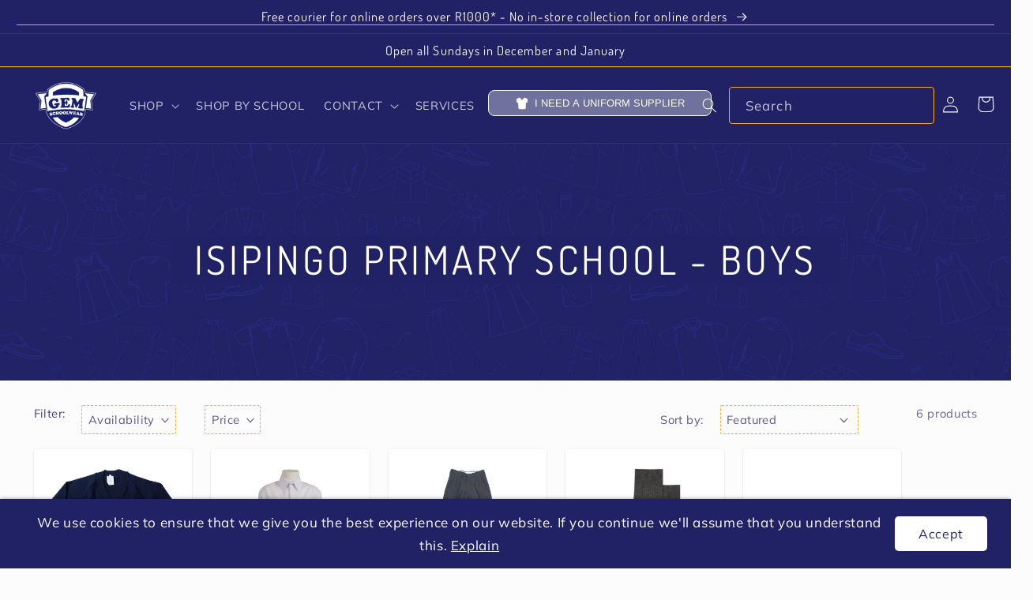

--- FILE ---
content_type: text/html; charset=utf-8
request_url: https://www.gemschoolwear.com/collections/isipingo-primary-school-boys
body_size: 34522
content:
<!doctype html>
<html class="no-js" lang="en">
  <head>
    <meta charset="utf-8">
    <meta http-equiv="X-UA-Compatible" content="IE=edge">
    <meta name="viewport" content="width=device-width,initial-scale=1">
    <meta name="theme-color" content="#212165">
    <link rel="canonical" href="https://www.gemschoolwear.com/collections/isipingo-primary-school-boys">
    <link rel="preconnect" href="https://cdn.shopify.com" crossorigin>
<script src="https://ajax.googleapis.com/ajax/libs/jquery/3.6.0/jquery.min.js"></script><link rel="icon" type="image/png" href="//www.gemschoolwear.com/cdn/shop/files/Logo.png?crop=center&height=32&v=1614384427&width=32"><link rel="preconnect" href="https://fonts.shopifycdn.com" crossorigin><title>
      Isipingo Primary School - Boys
 &ndash; Gem Schoolwear</title>

    

    

<meta property="og:site_name" content="Gem Schoolwear">
<meta property="og:url" content="https://www.gemschoolwear.com/collections/isipingo-primary-school-boys">
<meta property="og:title" content="Isipingo Primary School - Boys">
<meta property="og:type" content="website">
<meta property="og:description" content="Gem Schoolwear
School Uniforms
Durban"><meta property="og:image" content="http://www.gemschoolwear.com/cdn/shop/files/Gem_Logo-60-60_bf72b036-4374-4d6b-a765-f6feb5825720.png?v=1602619712">
  <meta property="og:image:secure_url" content="https://www.gemschoolwear.com/cdn/shop/files/Gem_Logo-60-60_bf72b036-4374-4d6b-a765-f6feb5825720.png?v=1602619712">
  <meta property="og:image:width" content="3508">
  <meta property="og:image:height" content="2480"><meta name="twitter:card" content="summary_large_image">
<meta name="twitter:title" content="Isipingo Primary School - Boys">
<meta name="twitter:description" content="Gem Schoolwear
School Uniforms
Durban">


    <script src="//www.gemschoolwear.com/cdn/shop/t/6/assets/global.js?v=148808927377235859421731094623" defer="defer"></script>
    <script>window.performance && window.performance.mark && window.performance.mark('shopify.content_for_header.start');</script><meta name="google-site-verification" content="fb7LQkSPRfJyhIcWBRnlvu6yj8TYMvcg3NMfaDwKl-g">
<meta name="facebook-domain-verification" content="utaftsf1pwa6xt7dpi0qnwebilmh0r">
<meta id="shopify-digital-wallet" name="shopify-digital-wallet" content="/25399164/digital_wallets/dialog">
<link rel="alternate" type="application/atom+xml" title="Feed" href="/collections/isipingo-primary-school-boys.atom" />
<link rel="alternate" type="application/json+oembed" href="https://www.gemschoolwear.com/collections/isipingo-primary-school-boys.oembed">
<script async="async" src="/checkouts/internal/preloads.js?locale=en-ZA"></script>
<script id="shopify-features" type="application/json">{"accessToken":"93a344641d01be0f6b1ba43939d791a8","betas":["rich-media-storefront-analytics"],"domain":"www.gemschoolwear.com","predictiveSearch":true,"shopId":25399164,"locale":"en"}</script>
<script>var Shopify = Shopify || {};
Shopify.shop = "gem-schoolwear.myshopify.com";
Shopify.locale = "en";
Shopify.currency = {"active":"ZAR","rate":"1.0"};
Shopify.country = "ZA";
Shopify.theme = {"name":"theme-export-gem-schoolwear-dev-myshopify-com","id":172107071772,"schema_name":"Taste","schema_version":"3.0.1","theme_store_id":null,"role":"main"};
Shopify.theme.handle = "null";
Shopify.theme.style = {"id":null,"handle":null};
Shopify.cdnHost = "www.gemschoolwear.com/cdn";
Shopify.routes = Shopify.routes || {};
Shopify.routes.root = "/";</script>
<script type="module">!function(o){(o.Shopify=o.Shopify||{}).modules=!0}(window);</script>
<script>!function(o){function n(){var o=[];function n(){o.push(Array.prototype.slice.apply(arguments))}return n.q=o,n}var t=o.Shopify=o.Shopify||{};t.loadFeatures=n(),t.autoloadFeatures=n()}(window);</script>
<script id="shop-js-analytics" type="application/json">{"pageType":"collection"}</script>
<script defer="defer" async type="module" src="//www.gemschoolwear.com/cdn/shopifycloud/shop-js/modules/v2/client.init-shop-cart-sync_BT-GjEfc.en.esm.js"></script>
<script defer="defer" async type="module" src="//www.gemschoolwear.com/cdn/shopifycloud/shop-js/modules/v2/chunk.common_D58fp_Oc.esm.js"></script>
<script defer="defer" async type="module" src="//www.gemschoolwear.com/cdn/shopifycloud/shop-js/modules/v2/chunk.modal_xMitdFEc.esm.js"></script>
<script type="module">
  await import("//www.gemschoolwear.com/cdn/shopifycloud/shop-js/modules/v2/client.init-shop-cart-sync_BT-GjEfc.en.esm.js");
await import("//www.gemschoolwear.com/cdn/shopifycloud/shop-js/modules/v2/chunk.common_D58fp_Oc.esm.js");
await import("//www.gemschoolwear.com/cdn/shopifycloud/shop-js/modules/v2/chunk.modal_xMitdFEc.esm.js");

  window.Shopify.SignInWithShop?.initShopCartSync?.({"fedCMEnabled":true,"windoidEnabled":true});

</script>
<script>(function() {
  var isLoaded = false;
  function asyncLoad() {
    if (isLoaded) return;
    isLoaded = true;
    var urls = ["https:\/\/js.smile.io\/v1\/smile-shopify.js?shop=gem-schoolwear.myshopify.com","https:\/\/size-guides.esc-apps-cdn.com\/1739187204-app.gem-schoolwear.myshopify.com.js?shop=gem-schoolwear.myshopify.com"];
    for (var i = 0; i < urls.length; i++) {
      var s = document.createElement('script');
      s.type = 'text/javascript';
      s.async = true;
      s.src = urls[i];
      var x = document.getElementsByTagName('script')[0];
      x.parentNode.insertBefore(s, x);
    }
  };
  if(window.attachEvent) {
    window.attachEvent('onload', asyncLoad);
  } else {
    window.addEventListener('load', asyncLoad, false);
  }
})();</script>
<script id="__st">var __st={"a":25399164,"offset":7200,"reqid":"b9a23da0-1804-4b80-ab7c-d907902fdd11-1769080406","pageurl":"www.gemschoolwear.com\/collections\/isipingo-primary-school-boys","u":"e09b7d95901b","p":"collection","rtyp":"collection","rid":471612358940};</script>
<script>window.ShopifyPaypalV4VisibilityTracking = true;</script>
<script id="captcha-bootstrap">!function(){'use strict';const t='contact',e='account',n='new_comment',o=[[t,t],['blogs',n],['comments',n],[t,'customer']],c=[[e,'customer_login'],[e,'guest_login'],[e,'recover_customer_password'],[e,'create_customer']],r=t=>t.map((([t,e])=>`form[action*='/${t}']:not([data-nocaptcha='true']) input[name='form_type'][value='${e}']`)).join(','),a=t=>()=>t?[...document.querySelectorAll(t)].map((t=>t.form)):[];function s(){const t=[...o],e=r(t);return a(e)}const i='password',u='form_key',d=['recaptcha-v3-token','g-recaptcha-response','h-captcha-response',i],f=()=>{try{return window.sessionStorage}catch{return}},m='__shopify_v',_=t=>t.elements[u];function p(t,e,n=!1){try{const o=window.sessionStorage,c=JSON.parse(o.getItem(e)),{data:r}=function(t){const{data:e,action:n}=t;return t[m]||n?{data:e,action:n}:{data:t,action:n}}(c);for(const[e,n]of Object.entries(r))t.elements[e]&&(t.elements[e].value=n);n&&o.removeItem(e)}catch(o){console.error('form repopulation failed',{error:o})}}const l='form_type',E='cptcha';function T(t){t.dataset[E]=!0}const w=window,h=w.document,L='Shopify',v='ce_forms',y='captcha';let A=!1;((t,e)=>{const n=(g='f06e6c50-85a8-45c8-87d0-21a2b65856fe',I='https://cdn.shopify.com/shopifycloud/storefront-forms-hcaptcha/ce_storefront_forms_captcha_hcaptcha.v1.5.2.iife.js',D={infoText:'Protected by hCaptcha',privacyText:'Privacy',termsText:'Terms'},(t,e,n)=>{const o=w[L][v],c=o.bindForm;if(c)return c(t,g,e,D).then(n);var r;o.q.push([[t,g,e,D],n]),r=I,A||(h.body.append(Object.assign(h.createElement('script'),{id:'captcha-provider',async:!0,src:r})),A=!0)});var g,I,D;w[L]=w[L]||{},w[L][v]=w[L][v]||{},w[L][v].q=[],w[L][y]=w[L][y]||{},w[L][y].protect=function(t,e){n(t,void 0,e),T(t)},Object.freeze(w[L][y]),function(t,e,n,w,h,L){const[v,y,A,g]=function(t,e,n){const i=e?o:[],u=t?c:[],d=[...i,...u],f=r(d),m=r(i),_=r(d.filter((([t,e])=>n.includes(e))));return[a(f),a(m),a(_),s()]}(w,h,L),I=t=>{const e=t.target;return e instanceof HTMLFormElement?e:e&&e.form},D=t=>v().includes(t);t.addEventListener('submit',(t=>{const e=I(t);if(!e)return;const n=D(e)&&!e.dataset.hcaptchaBound&&!e.dataset.recaptchaBound,o=_(e),c=g().includes(e)&&(!o||!o.value);(n||c)&&t.preventDefault(),c&&!n&&(function(t){try{if(!f())return;!function(t){const e=f();if(!e)return;const n=_(t);if(!n)return;const o=n.value;o&&e.removeItem(o)}(t);const e=Array.from(Array(32),(()=>Math.random().toString(36)[2])).join('');!function(t,e){_(t)||t.append(Object.assign(document.createElement('input'),{type:'hidden',name:u})),t.elements[u].value=e}(t,e),function(t,e){const n=f();if(!n)return;const o=[...t.querySelectorAll(`input[type='${i}']`)].map((({name:t})=>t)),c=[...d,...o],r={};for(const[a,s]of new FormData(t).entries())c.includes(a)||(r[a]=s);n.setItem(e,JSON.stringify({[m]:1,action:t.action,data:r}))}(t,e)}catch(e){console.error('failed to persist form',e)}}(e),e.submit())}));const S=(t,e)=>{t&&!t.dataset[E]&&(n(t,e.some((e=>e===t))),T(t))};for(const o of['focusin','change'])t.addEventListener(o,(t=>{const e=I(t);D(e)&&S(e,y())}));const B=e.get('form_key'),M=e.get(l),P=B&&M;t.addEventListener('DOMContentLoaded',(()=>{const t=y();if(P)for(const e of t)e.elements[l].value===M&&p(e,B);[...new Set([...A(),...v().filter((t=>'true'===t.dataset.shopifyCaptcha))])].forEach((e=>S(e,t)))}))}(h,new URLSearchParams(w.location.search),n,t,e,['guest_login'])})(!0,!0)}();</script>
<script integrity="sha256-4kQ18oKyAcykRKYeNunJcIwy7WH5gtpwJnB7kiuLZ1E=" data-source-attribution="shopify.loadfeatures" defer="defer" src="//www.gemschoolwear.com/cdn/shopifycloud/storefront/assets/storefront/load_feature-a0a9edcb.js" crossorigin="anonymous"></script>
<script data-source-attribution="shopify.dynamic_checkout.dynamic.init">var Shopify=Shopify||{};Shopify.PaymentButton=Shopify.PaymentButton||{isStorefrontPortableWallets:!0,init:function(){window.Shopify.PaymentButton.init=function(){};var t=document.createElement("script");t.src="https://www.gemschoolwear.com/cdn/shopifycloud/portable-wallets/latest/portable-wallets.en.js",t.type="module",document.head.appendChild(t)}};
</script>
<script data-source-attribution="shopify.dynamic_checkout.buyer_consent">
  function portableWalletsHideBuyerConsent(e){var t=document.getElementById("shopify-buyer-consent"),n=document.getElementById("shopify-subscription-policy-button");t&&n&&(t.classList.add("hidden"),t.setAttribute("aria-hidden","true"),n.removeEventListener("click",e))}function portableWalletsShowBuyerConsent(e){var t=document.getElementById("shopify-buyer-consent"),n=document.getElementById("shopify-subscription-policy-button");t&&n&&(t.classList.remove("hidden"),t.removeAttribute("aria-hidden"),n.addEventListener("click",e))}window.Shopify?.PaymentButton&&(window.Shopify.PaymentButton.hideBuyerConsent=portableWalletsHideBuyerConsent,window.Shopify.PaymentButton.showBuyerConsent=portableWalletsShowBuyerConsent);
</script>
<script data-source-attribution="shopify.dynamic_checkout.cart.bootstrap">document.addEventListener("DOMContentLoaded",(function(){function t(){return document.querySelector("shopify-accelerated-checkout-cart, shopify-accelerated-checkout")}if(t())Shopify.PaymentButton.init();else{new MutationObserver((function(e,n){t()&&(Shopify.PaymentButton.init(),n.disconnect())})).observe(document.body,{childList:!0,subtree:!0})}}));
</script>
<script id="sections-script" data-sections="header,footer" defer="defer" src="//www.gemschoolwear.com/cdn/shop/t/6/compiled_assets/scripts.js?v=2080"></script>
<script>window.performance && window.performance.mark && window.performance.mark('shopify.content_for_header.end');</script>


    <style data-shopify>
      @font-face {
  font-family: Muli;
  font-weight: 400;
  font-style: normal;
  font-display: swap;
  src: url("//www.gemschoolwear.com/cdn/fonts/muli/muli_n4.e949947cfff05efcc994b2e2db40359a04fa9a92.woff2") format("woff2"),
       url("//www.gemschoolwear.com/cdn/fonts/muli/muli_n4.35355e4a0c27c9bc94d9af3f9bcb586d8229277a.woff") format("woff");
}

      @font-face {
  font-family: Muli;
  font-weight: 700;
  font-style: normal;
  font-display: swap;
  src: url("//www.gemschoolwear.com/cdn/fonts/muli/muli_n7.c8c44d0404947d89610714223e630c4cbe005587.woff2") format("woff2"),
       url("//www.gemschoolwear.com/cdn/fonts/muli/muli_n7.4cbcffea6175d46b4d67e9408244a5b38c2ac568.woff") format("woff");
}

      @font-face {
  font-family: Muli;
  font-weight: 400;
  font-style: italic;
  font-display: swap;
  src: url("//www.gemschoolwear.com/cdn/fonts/muli/muli_i4.c0a1ea800bab5884ab82e4eb25a6bd25121bd08c.woff2") format("woff2"),
       url("//www.gemschoolwear.com/cdn/fonts/muli/muli_i4.a6c39b1b31d876de7f99b3646461aa87120de6ed.woff") format("woff");
}

      @font-face {
  font-family: Muli;
  font-weight: 700;
  font-style: italic;
  font-display: swap;
  src: url("//www.gemschoolwear.com/cdn/fonts/muli/muli_i7.34eedbf231efa20bd065d55f6f71485730632c7b.woff2") format("woff2"),
       url("//www.gemschoolwear.com/cdn/fonts/muli/muli_i7.2b4df846821493e68344d0b0212997d071bf38b7.woff") format("woff");
}

      @font-face {
  font-family: Dosis;
  font-weight: 400;
  font-style: normal;
  font-display: swap;
  src: url("//www.gemschoolwear.com/cdn/fonts/dosis/dosis_n4.977e9084289f6e2f8ab186528d9d593792fcc4b3.woff2") format("woff2"),
       url("//www.gemschoolwear.com/cdn/fonts/dosis/dosis_n4.ba934f995bb5ba536e3ff20a5c5c4a9e65b87a94.woff") format("woff");
}


      :root {
        --font-body-family: Muli, sans-serif;
        --font-body-style: normal;
        --font-body-weight: 400;
        --font-body-weight-bold: 700;

        --font-heading-family: Dosis, sans-serif;
        --font-heading-style: normal;
        --font-heading-weight: 400;

        --font-body-scale: 1.05;
        --font-heading-scale: 1.1904761904761905;

        --color-base-text: 33, 33, 101;
        --color-shadow: 33, 33, 101;
        --color-base-background-1: 252, 252, 252;
        --color-base-background-2: 252, 252, 252;
        --color-base-solid-button-labels: 255, 255, 255;
        --color-base-outline-button-labels: 33, 33, 101;
        --color-base-accent-1: 33, 33, 101;
        --color-base-accent-2: 43, 82, 131;
        --payment-terms-background-color: #fcfcfc;

        --gradient-base-background-1: #fcfcfc;
        --gradient-base-background-2: #fcfcfc;
        --gradient-base-accent-1: #212165;
        --gradient-base-accent-2: #2b5283;

        --media-padding: px;
        --media-border-opacity: 1.0;
        --media-border-width: 2px;
        --media-radius: 0px;
        --media-shadow-opacity: 0.0;
        --media-shadow-horizontal-offset: 0px;
        --media-shadow-vertical-offset: 0px;
        --media-shadow-blur-radius: 0px;
        --media-shadow-visible: 0;

        --page-width: 140rem;
        --page-width-margin: 0rem;

        --card-image-padding: 0.0rem;
        --card-corner-radius: 0.2rem;
        --card-text-alignment: center;
        --card-border-width: 0.0rem;
        --card-border-opacity: 0.0;
        --card-shadow-opacity: 0.1;
        --card-shadow-visible: 1;
        --card-shadow-horizontal-offset: 0.0rem;
        --card-shadow-vertical-offset: 0.0rem;
        --card-shadow-blur-radius: 0.0rem;

        --badge-corner-radius: 0.2rem;

        --popup-border-width: 2px;
        --popup-border-opacity: 1.0;
        --popup-corner-radius: 0px;
        --popup-shadow-opacity: 0.0;
        --popup-shadow-horizontal-offset: 0px;
        --popup-shadow-vertical-offset: 0px;
        --popup-shadow-blur-radius: 0px;

        --drawer-border-width: 2px;
        --drawer-border-opacity: 1.0;
        --drawer-shadow-opacity: 0.0;
        --drawer-shadow-horizontal-offset: 0px;
        --drawer-shadow-vertical-offset: 0px;
        --drawer-shadow-blur-radius: 0px;

        --spacing-sections-desktop: 20px;
        --spacing-sections-mobile: 20px;

        --grid-desktop-vertical-spacing: 24px;
        --grid-desktop-horizontal-spacing: 24px;
        --grid-mobile-vertical-spacing: 12px;
        --grid-mobile-horizontal-spacing: 12px;

        --text-boxes-border-opacity: 1.0;
        --text-boxes-border-width: 2px;
        --text-boxes-radius: 0px;
        --text-boxes-shadow-opacity: 0.0;
        --text-boxes-shadow-visible: 0;
        --text-boxes-shadow-horizontal-offset: 0px;
        --text-boxes-shadow-vertical-offset: 0px;
        --text-boxes-shadow-blur-radius: 0px;

        --buttons-radius: 0px;
        --buttons-radius-outset: 0px;
        --buttons-border-width: 1px;
        --buttons-border-opacity: 1.0;
        --buttons-shadow-opacity: 0.0;
        --buttons-shadow-visible: 0;
        --buttons-shadow-horizontal-offset: 0px;
        --buttons-shadow-vertical-offset: 0px;
        --buttons-shadow-blur-radius: 0px;
        --buttons-border-offset: 0px;

        --inputs-radius: 0px;
        --inputs-border-width: 1px;
        --inputs-border-opacity: 0.55;
        --inputs-shadow-opacity: 0.0;
        --inputs-shadow-horizontal-offset: 0px;
        --inputs-margin-offset: 0px;
        --inputs-shadow-vertical-offset: 0px;
        --inputs-shadow-blur-radius: 0px;
        --inputs-radius-outset: 0px;

        --variant-pills-radius: 40px;
        --variant-pills-border-width: 1px;
        --variant-pills-border-opacity: 0.55;
        --variant-pills-shadow-opacity: 0.0;
        --variant-pills-shadow-horizontal-offset: 0px;
        --variant-pills-shadow-vertical-offset: 0px;
        --variant-pills-shadow-blur-radius: 0px;
      }

      *,
      *::before,
      *::after {
        box-sizing: inherit;
      }

      html {
        box-sizing: border-box;
        font-size: calc(var(--font-body-scale) * 62.5%);
        height: 100%;
      }

      body {
        display: grid;
        grid-template-rows: auto auto 1fr auto;
        grid-template-columns: 100%;
        min-height: 100%;
        margin: 0;
        font-size: 1.5rem;
        letter-spacing: 0.06rem;
        line-height: calc(1 + 0.8 / var(--font-body-scale));
        font-family: var(--font-body-family);
        font-style: var(--font-body-style);
        font-weight: var(--font-body-weight);
      }

      @media screen and (min-width: 750px) {
        body {
          font-size: 1.3rem;
        }
      }
    </style>

    <link href="//www.gemschoolwear.com/cdn/shop/t/6/assets/base.css?v=32291427849269326041750155779" rel="stylesheet" type="text/css" media="all" />
<link rel="preload" as="font" href="//www.gemschoolwear.com/cdn/fonts/muli/muli_n4.e949947cfff05efcc994b2e2db40359a04fa9a92.woff2" type="font/woff2" crossorigin><link rel="preload" as="font" href="//www.gemschoolwear.com/cdn/fonts/dosis/dosis_n4.977e9084289f6e2f8ab186528d9d593792fcc4b3.woff2" type="font/woff2" crossorigin><link rel="stylesheet" href="//www.gemschoolwear.com/cdn/shop/t/6/assets/component-predictive-search.css?v=105699291474096306591731094623" media="print" onload="this.media='all'"><script>document.documentElement.className = document.documentElement.className.replace('no-js', 'js');
    if (Shopify.designMode) {
      document.documentElement.classList.add('shopify-design-mode');
    }
    </script>
  <script src="https://cdn.shopify.com/extensions/019bdd7a-c110-7969-8f1c-937dfc03ea8a/smile-io-272/assets/smile-loader.js" type="text/javascript" defer="defer"></script>
<link href="https://monorail-edge.shopifysvc.com" rel="dns-prefetch">
<script>(function(){if ("sendBeacon" in navigator && "performance" in window) {try {var session_token_from_headers = performance.getEntriesByType('navigation')[0].serverTiming.find(x => x.name == '_s').description;} catch {var session_token_from_headers = undefined;}var session_cookie_matches = document.cookie.match(/_shopify_s=([^;]*)/);var session_token_from_cookie = session_cookie_matches && session_cookie_matches.length === 2 ? session_cookie_matches[1] : "";var session_token = session_token_from_headers || session_token_from_cookie || "";function handle_abandonment_event(e) {var entries = performance.getEntries().filter(function(entry) {return /monorail-edge.shopifysvc.com/.test(entry.name);});if (!window.abandonment_tracked && entries.length === 0) {window.abandonment_tracked = true;var currentMs = Date.now();var navigation_start = performance.timing.navigationStart;var payload = {shop_id: 25399164,url: window.location.href,navigation_start,duration: currentMs - navigation_start,session_token,page_type: "collection"};window.navigator.sendBeacon("https://monorail-edge.shopifysvc.com/v1/produce", JSON.stringify({schema_id: "online_store_buyer_site_abandonment/1.1",payload: payload,metadata: {event_created_at_ms: currentMs,event_sent_at_ms: currentMs}}));}}window.addEventListener('pagehide', handle_abandonment_event);}}());</script>
<script id="web-pixels-manager-setup">(function e(e,d,r,n,o){if(void 0===o&&(o={}),!Boolean(null===(a=null===(i=window.Shopify)||void 0===i?void 0:i.analytics)||void 0===a?void 0:a.replayQueue)){var i,a;window.Shopify=window.Shopify||{};var t=window.Shopify;t.analytics=t.analytics||{};var s=t.analytics;s.replayQueue=[],s.publish=function(e,d,r){return s.replayQueue.push([e,d,r]),!0};try{self.performance.mark("wpm:start")}catch(e){}var l=function(){var e={modern:/Edge?\/(1{2}[4-9]|1[2-9]\d|[2-9]\d{2}|\d{4,})\.\d+(\.\d+|)|Firefox\/(1{2}[4-9]|1[2-9]\d|[2-9]\d{2}|\d{4,})\.\d+(\.\d+|)|Chrom(ium|e)\/(9{2}|\d{3,})\.\d+(\.\d+|)|(Maci|X1{2}).+ Version\/(15\.\d+|(1[6-9]|[2-9]\d|\d{3,})\.\d+)([,.]\d+|)( \(\w+\)|)( Mobile\/\w+|) Safari\/|Chrome.+OPR\/(9{2}|\d{3,})\.\d+\.\d+|(CPU[ +]OS|iPhone[ +]OS|CPU[ +]iPhone|CPU IPhone OS|CPU iPad OS)[ +]+(15[._]\d+|(1[6-9]|[2-9]\d|\d{3,})[._]\d+)([._]\d+|)|Android:?[ /-](13[3-9]|1[4-9]\d|[2-9]\d{2}|\d{4,})(\.\d+|)(\.\d+|)|Android.+Firefox\/(13[5-9]|1[4-9]\d|[2-9]\d{2}|\d{4,})\.\d+(\.\d+|)|Android.+Chrom(ium|e)\/(13[3-9]|1[4-9]\d|[2-9]\d{2}|\d{4,})\.\d+(\.\d+|)|SamsungBrowser\/([2-9]\d|\d{3,})\.\d+/,legacy:/Edge?\/(1[6-9]|[2-9]\d|\d{3,})\.\d+(\.\d+|)|Firefox\/(5[4-9]|[6-9]\d|\d{3,})\.\d+(\.\d+|)|Chrom(ium|e)\/(5[1-9]|[6-9]\d|\d{3,})\.\d+(\.\d+|)([\d.]+$|.*Safari\/(?![\d.]+ Edge\/[\d.]+$))|(Maci|X1{2}).+ Version\/(10\.\d+|(1[1-9]|[2-9]\d|\d{3,})\.\d+)([,.]\d+|)( \(\w+\)|)( Mobile\/\w+|) Safari\/|Chrome.+OPR\/(3[89]|[4-9]\d|\d{3,})\.\d+\.\d+|(CPU[ +]OS|iPhone[ +]OS|CPU[ +]iPhone|CPU IPhone OS|CPU iPad OS)[ +]+(10[._]\d+|(1[1-9]|[2-9]\d|\d{3,})[._]\d+)([._]\d+|)|Android:?[ /-](13[3-9]|1[4-9]\d|[2-9]\d{2}|\d{4,})(\.\d+|)(\.\d+|)|Mobile Safari.+OPR\/([89]\d|\d{3,})\.\d+\.\d+|Android.+Firefox\/(13[5-9]|1[4-9]\d|[2-9]\d{2}|\d{4,})\.\d+(\.\d+|)|Android.+Chrom(ium|e)\/(13[3-9]|1[4-9]\d|[2-9]\d{2}|\d{4,})\.\d+(\.\d+|)|Android.+(UC? ?Browser|UCWEB|U3)[ /]?(15\.([5-9]|\d{2,})|(1[6-9]|[2-9]\d|\d{3,})\.\d+)\.\d+|SamsungBrowser\/(5\.\d+|([6-9]|\d{2,})\.\d+)|Android.+MQ{2}Browser\/(14(\.(9|\d{2,})|)|(1[5-9]|[2-9]\d|\d{3,})(\.\d+|))(\.\d+|)|K[Aa][Ii]OS\/(3\.\d+|([4-9]|\d{2,})\.\d+)(\.\d+|)/},d=e.modern,r=e.legacy,n=navigator.userAgent;return n.match(d)?"modern":n.match(r)?"legacy":"unknown"}(),u="modern"===l?"modern":"legacy",c=(null!=n?n:{modern:"",legacy:""})[u],f=function(e){return[e.baseUrl,"/wpm","/b",e.hashVersion,"modern"===e.buildTarget?"m":"l",".js"].join("")}({baseUrl:d,hashVersion:r,buildTarget:u}),m=function(e){var d=e.version,r=e.bundleTarget,n=e.surface,o=e.pageUrl,i=e.monorailEndpoint;return{emit:function(e){var a=e.status,t=e.errorMsg,s=(new Date).getTime(),l=JSON.stringify({metadata:{event_sent_at_ms:s},events:[{schema_id:"web_pixels_manager_load/3.1",payload:{version:d,bundle_target:r,page_url:o,status:a,surface:n,error_msg:t},metadata:{event_created_at_ms:s}}]});if(!i)return console&&console.warn&&console.warn("[Web Pixels Manager] No Monorail endpoint provided, skipping logging."),!1;try{return self.navigator.sendBeacon.bind(self.navigator)(i,l)}catch(e){}var u=new XMLHttpRequest;try{return u.open("POST",i,!0),u.setRequestHeader("Content-Type","text/plain"),u.send(l),!0}catch(e){return console&&console.warn&&console.warn("[Web Pixels Manager] Got an unhandled error while logging to Monorail."),!1}}}}({version:r,bundleTarget:l,surface:e.surface,pageUrl:self.location.href,monorailEndpoint:e.monorailEndpoint});try{o.browserTarget=l,function(e){var d=e.src,r=e.async,n=void 0===r||r,o=e.onload,i=e.onerror,a=e.sri,t=e.scriptDataAttributes,s=void 0===t?{}:t,l=document.createElement("script"),u=document.querySelector("head"),c=document.querySelector("body");if(l.async=n,l.src=d,a&&(l.integrity=a,l.crossOrigin="anonymous"),s)for(var f in s)if(Object.prototype.hasOwnProperty.call(s,f))try{l.dataset[f]=s[f]}catch(e){}if(o&&l.addEventListener("load",o),i&&l.addEventListener("error",i),u)u.appendChild(l);else{if(!c)throw new Error("Did not find a head or body element to append the script");c.appendChild(l)}}({src:f,async:!0,onload:function(){if(!function(){var e,d;return Boolean(null===(d=null===(e=window.Shopify)||void 0===e?void 0:e.analytics)||void 0===d?void 0:d.initialized)}()){var d=window.webPixelsManager.init(e)||void 0;if(d){var r=window.Shopify.analytics;r.replayQueue.forEach((function(e){var r=e[0],n=e[1],o=e[2];d.publishCustomEvent(r,n,o)})),r.replayQueue=[],r.publish=d.publishCustomEvent,r.visitor=d.visitor,r.initialized=!0}}},onerror:function(){return m.emit({status:"failed",errorMsg:"".concat(f," has failed to load")})},sri:function(e){var d=/^sha384-[A-Za-z0-9+/=]+$/;return"string"==typeof e&&d.test(e)}(c)?c:"",scriptDataAttributes:o}),m.emit({status:"loading"})}catch(e){m.emit({status:"failed",errorMsg:(null==e?void 0:e.message)||"Unknown error"})}}})({shopId: 25399164,storefrontBaseUrl: "https://www.gemschoolwear.com",extensionsBaseUrl: "https://extensions.shopifycdn.com/cdn/shopifycloud/web-pixels-manager",monorailEndpoint: "https://monorail-edge.shopifysvc.com/unstable/produce_batch",surface: "storefront-renderer",enabledBetaFlags: ["2dca8a86"],webPixelsConfigList: [{"id":"983466268","configuration":"{\"pixel_id\":\"3531113106957975\",\"pixel_type\":\"facebook_pixel\"}","eventPayloadVersion":"v1","runtimeContext":"OPEN","scriptVersion":"ca16bc87fe92b6042fbaa3acc2fbdaa6","type":"APP","apiClientId":2329312,"privacyPurposes":["ANALYTICS","MARKETING","SALE_OF_DATA"],"dataSharingAdjustments":{"protectedCustomerApprovalScopes":["read_customer_address","read_customer_email","read_customer_name","read_customer_personal_data","read_customer_phone"]}},{"id":"795148572","configuration":"{\"config\":\"{\\\"pixel_id\\\":\\\"G-Q280KGCJ4Y\\\",\\\"target_country\\\":\\\"ZA\\\",\\\"gtag_events\\\":[{\\\"type\\\":\\\"begin_checkout\\\",\\\"action_label\\\":[\\\"G-Q280KGCJ4Y\\\",\\\"AW-982694933\\\/jyqMCICog4wBEJX4ytQD\\\"]},{\\\"type\\\":\\\"search\\\",\\\"action_label\\\":[\\\"G-Q280KGCJ4Y\\\",\\\"AW-982694933\\\/7Y1oCIOog4wBEJX4ytQD\\\"]},{\\\"type\\\":\\\"view_item\\\",\\\"action_label\\\":[\\\"G-Q280KGCJ4Y\\\",\\\"AW-982694933\\\/OXFZCPqng4wBEJX4ytQD\\\",\\\"MC-H1ZW6X3Z2N\\\"]},{\\\"type\\\":\\\"purchase\\\",\\\"action_label\\\":[\\\"G-Q280KGCJ4Y\\\",\\\"AW-982694933\\\/Z910CPeng4wBEJX4ytQD\\\",\\\"MC-H1ZW6X3Z2N\\\"]},{\\\"type\\\":\\\"page_view\\\",\\\"action_label\\\":[\\\"G-Q280KGCJ4Y\\\",\\\"AW-982694933\\\/MjuvCPSng4wBEJX4ytQD\\\",\\\"MC-H1ZW6X3Z2N\\\"]},{\\\"type\\\":\\\"add_payment_info\\\",\\\"action_label\\\":[\\\"G-Q280KGCJ4Y\\\",\\\"AW-982694933\\\/MfSMCIaog4wBEJX4ytQD\\\"]},{\\\"type\\\":\\\"add_to_cart\\\",\\\"action_label\\\":[\\\"G-Q280KGCJ4Y\\\",\\\"AW-982694933\\\/-tXHCP2ng4wBEJX4ytQD\\\"]}],\\\"enable_monitoring_mode\\\":false}\"}","eventPayloadVersion":"v1","runtimeContext":"OPEN","scriptVersion":"b2a88bafab3e21179ed38636efcd8a93","type":"APP","apiClientId":1780363,"privacyPurposes":[],"dataSharingAdjustments":{"protectedCustomerApprovalScopes":["read_customer_address","read_customer_email","read_customer_name","read_customer_personal_data","read_customer_phone"]}},{"id":"shopify-app-pixel","configuration":"{}","eventPayloadVersion":"v1","runtimeContext":"STRICT","scriptVersion":"0450","apiClientId":"shopify-pixel","type":"APP","privacyPurposes":["ANALYTICS","MARKETING"]},{"id":"shopify-custom-pixel","eventPayloadVersion":"v1","runtimeContext":"LAX","scriptVersion":"0450","apiClientId":"shopify-pixel","type":"CUSTOM","privacyPurposes":["ANALYTICS","MARKETING"]}],isMerchantRequest: false,initData: {"shop":{"name":"Gem Schoolwear","paymentSettings":{"currencyCode":"ZAR"},"myshopifyDomain":"gem-schoolwear.myshopify.com","countryCode":"ZA","storefrontUrl":"https:\/\/www.gemschoolwear.com"},"customer":null,"cart":null,"checkout":null,"productVariants":[],"purchasingCompany":null},},"https://www.gemschoolwear.com/cdn","fcfee988w5aeb613cpc8e4bc33m6693e112",{"modern":"","legacy":""},{"shopId":"25399164","storefrontBaseUrl":"https:\/\/www.gemschoolwear.com","extensionBaseUrl":"https:\/\/extensions.shopifycdn.com\/cdn\/shopifycloud\/web-pixels-manager","surface":"storefront-renderer","enabledBetaFlags":"[\"2dca8a86\"]","isMerchantRequest":"false","hashVersion":"fcfee988w5aeb613cpc8e4bc33m6693e112","publish":"custom","events":"[[\"page_viewed\",{}],[\"collection_viewed\",{\"collection\":{\"id\":\"471612358940\",\"title\":\"Isipingo Primary School - Boys\",\"productVariants\":[{\"price\":{\"amount\":200.0,\"currencyCode\":\"ZAR\"},\"product\":{\"title\":\"Longsleeve Jersey - Navy\",\"vendor\":\"Gem Schoolwear\",\"id\":\"468484554783\",\"untranslatedTitle\":\"Longsleeve Jersey - Navy\",\"url\":\"\/products\/longsleeve-jersey-navy\",\"type\":\"Jersey\"},\"id\":\"5661292101663\",\"image\":{\"src\":\"\/\/www.gemschoolwear.com\/cdn\/shop\/products\/WebsiteImageSize_513cd74d-3098-4779-9bab-08256ccd422a.png?v=1611999167\"},\"sku\":\"205801004\",\"title\":\"24\",\"untranslatedTitle\":\"24\"},{\"price\":{\"amount\":110.0,\"currencyCode\":\"ZAR\"},\"product\":{\"title\":\"Longsleeve Raised Collar Shirt - White\",\"vendor\":\"Gem Schoolwear\",\"id\":\"453354455071\",\"untranslatedTitle\":\"Longsleeve Raised Collar Shirt - White\",\"url\":\"\/products\/longsleeve-raised-collar-white-shirt\",\"type\":\"Shirts\"},\"id\":\"5594838302751\",\"image\":{\"src\":\"\/\/www.gemschoolwear.com\/cdn\/shop\/products\/1_Shirt_LS_White_20a6bcc4-a863-4ce2-b491-d6fb1c176bde.png?v=1627918858\"},\"sku\":\"111001701\",\"title\":\"Age 5\",\"untranslatedTitle\":\"Age 5\"},{\"price\":{\"amount\":175.0,\"currencyCode\":\"ZAR\"},\"product\":{\"title\":\"Beltloop Trouser - Grey\",\"vendor\":\"Gem Schoolwear\",\"id\":\"453551456287\",\"untranslatedTitle\":\"Beltloop Trouser - Grey\",\"url\":\"\/products\/beltloop-trouser-grey\",\"type\":\"Trouser\"},\"id\":\"5595416264735\",\"image\":{\"src\":\"\/\/www.gemschoolwear.com\/cdn\/shop\/products\/15750.png?v=1612436422\"},\"sku\":\"157501401\",\"title\":\"48\",\"untranslatedTitle\":\"48\"},{\"price\":{\"amount\":32.0,\"currencyCode\":\"ZAR\"},\"product\":{\"title\":\"Boys Anklet Socks - Grey\",\"vendor\":\"Gem Schoolwear\",\"id\":\"460170919967\",\"untranslatedTitle\":\"Boys Anklet Socks - Grey\",\"url\":\"\/products\/boys-anklet-socks-grey\",\"type\":\"Socks\"},\"id\":\"5634294611999\",\"image\":{\"src\":\"\/\/www.gemschoolwear.com\/cdn\/shop\/products\/WebsiteImageSize_ee873efb-07db-4a6a-823f-4c8955f1a068.png?v=1612168331\"},\"sku\":\"370701409\",\"title\":\"Small\",\"untranslatedTitle\":\"Small\"},{\"price\":{\"amount\":330.0,\"currencyCode\":\"ZAR\"},\"product\":{\"title\":\"Toughees Hank Lace Up School Shoes - Black\",\"vendor\":\"Gem Schoolwear\",\"id\":\"454308462623\",\"untranslatedTitle\":\"Toughees Hank Lace Up School Shoes - Black\",\"url\":\"\/products\/toughees-lace-up-school-shoes\",\"type\":\"Footwear\"},\"id\":\"5599254642719\",\"image\":{\"src\":\"\/\/www.gemschoolwear.com\/cdn\/shop\/products\/Boys_Toughees_Lace_Up_Black.png?v=1736068915\"},\"sku\":\"393400401\",\"title\":\"Kids 9\",\"untranslatedTitle\":\"Kids 9\"},{\"price\":{\"amount\":170.0,\"currencyCode\":\"ZAR\"},\"product\":{\"title\":\"Step by Step Lace Up School Shoes - Black\",\"vendor\":\"Gem Schoolwear\",\"id\":\"8045696778524\",\"untranslatedTitle\":\"Step by Step Lace Up School Shoes - Black\",\"url\":\"\/products\/step-by-step-lace-up-school-shoes-black\",\"type\":\"Footwear\"},\"id\":\"44195981263132\",\"image\":{\"src\":\"\/\/www.gemschoolwear.com\/cdn\/shop\/products\/BoysStepByStep.png?v=1671357742\"},\"sku\":\"1851600401\",\"title\":\"Kids 9\",\"untranslatedTitle\":\"Kids 9\"}]}}]]"});</script><script>
  window.ShopifyAnalytics = window.ShopifyAnalytics || {};
  window.ShopifyAnalytics.meta = window.ShopifyAnalytics.meta || {};
  window.ShopifyAnalytics.meta.currency = 'ZAR';
  var meta = {"products":[{"id":468484554783,"gid":"gid:\/\/shopify\/Product\/468484554783","vendor":"Gem Schoolwear","type":"Jersey","handle":"longsleeve-jersey-navy","variants":[{"id":5661292101663,"price":20000,"name":"Longsleeve Jersey - Navy - 24","public_title":"24","sku":"205801004"},{"id":5661292134431,"price":22000,"name":"Longsleeve Jersey - Navy - 26","public_title":"26","sku":"205801005"},{"id":5661292167199,"price":22000,"name":"Longsleeve Jersey - Navy - 28","public_title":"28","sku":"205801006"},{"id":5661292199967,"price":22000,"name":"Longsleeve Jersey - Navy - 30","public_title":"30","sku":"205801007"},{"id":5661292232735,"price":25000,"name":"Longsleeve Jersey - Navy - 32","public_title":"32","sku":"205801008"},{"id":5661292265503,"price":25000,"name":"Longsleeve Jersey - Navy - 34","public_title":"34","sku":"205801009"},{"id":5661292298271,"price":25000,"name":"Longsleeve Jersey - Navy - 36","public_title":"36","sku":"205801010"},{"id":5661292331039,"price":27000,"name":"Longsleeve Jersey - Navy - 38","public_title":"38","sku":"205801011"},{"id":5661292363807,"price":27000,"name":"Longsleeve Jersey - Navy - 40","public_title":"40","sku":"205801012"},{"id":5661292396575,"price":27000,"name":"Longsleeve Jersey - Navy - 42","public_title":"42","sku":"205801013"},{"id":5661292429343,"price":27000,"name":"Longsleeve Jersey - Navy - 44","public_title":"44","sku":"205801014"},{"id":5661292462111,"price":29000,"name":"Longsleeve Jersey - Navy - 46","public_title":"46","sku":"205801015"},{"id":5661292494879,"price":29000,"name":"Longsleeve Jersey - Navy - 48","public_title":"48","sku":"205801016"}],"remote":false},{"id":453354455071,"gid":"gid:\/\/shopify\/Product\/453354455071","vendor":"Gem Schoolwear","type":"Shirts","handle":"longsleeve-raised-collar-white-shirt","variants":[{"id":5594838302751,"price":11000,"name":"Longsleeve Raised Collar Shirt - White - Age 5","public_title":"Age 5","sku":"111001701"},{"id":5594872840223,"price":11000,"name":"Longsleeve Raised Collar Shirt - White - Age 6","public_title":"Age 6","sku":"111001702"},{"id":5594872872991,"price":11000,"name":"Longsleeve Raised Collar Shirt - White - Age 7","public_title":"Age 7","sku":"111001703"},{"id":5594872905759,"price":11000,"name":"Longsleeve Raised Collar Shirt - White - Age 8","public_title":"Age 8","sku":"111001704"},{"id":5594872938527,"price":12000,"name":"Longsleeve Raised Collar Shirt - White - Age 9","public_title":"Age 9","sku":"111001705"},{"id":5594872971295,"price":12000,"name":"Longsleeve Raised Collar Shirt - White - Age 10","public_title":"Age 10","sku":"111001706"},{"id":5594873004063,"price":12000,"name":"Longsleeve Raised Collar Shirt - White - Age 11","public_title":"Age 11","sku":"111001707"},{"id":5594873036831,"price":12500,"name":"Longsleeve Raised Collar Shirt - White - Age 12","public_title":"Age 12","sku":"111001708"},{"id":5594873069599,"price":12500,"name":"Longsleeve Raised Collar Shirt - White - Age 13","public_title":"Age 13","sku":"111001709"},{"id":5594873102367,"price":12500,"name":"Longsleeve Raised Collar Shirt - White - Age 14","public_title":"Age 14","sku":"111001710"},{"id":5594873135135,"price":13000,"name":"Longsleeve Raised Collar Shirt - White - Chest 92","public_title":"Chest 92","sku":"111001711"},{"id":5594873167903,"price":13000,"name":"Longsleeve Raised Collar Shirt - White - Chest 97","public_title":"Chest 97","sku":"111001712"},{"id":5594873200671,"price":13000,"name":"Longsleeve Raised Collar Shirt - White - Chest 102","public_title":"Chest 102","sku":"111001713"},{"id":5594873233439,"price":14000,"name":"Longsleeve Raised Collar Shirt - White - Chest 107","public_title":"Chest 107","sku":"111001714"},{"id":5594873266207,"price":14000,"name":"Longsleeve Raised Collar Shirt - White - Chest 112","public_title":"Chest 112","sku":"111001715"},{"id":5594873298975,"price":14000,"name":"Longsleeve Raised Collar Shirt - White - Chest 117","public_title":"Chest 117","sku":"111001716"},{"id":5594873331743,"price":14000,"name":"Longsleeve Raised Collar Shirt - White - Chest 122","public_title":"Chest 122","sku":"111001717"},{"id":5594873364511,"price":14000,"name":"Longsleeve Raised Collar Shirt - White - Chest 127","public_title":"Chest 127","sku":"111001718"}],"remote":false},{"id":453551456287,"gid":"gid:\/\/shopify\/Product\/453551456287","vendor":"Gem Schoolwear","type":"Trouser","handle":"beltloop-trouser-grey","variants":[{"id":5595416264735,"price":17500,"name":"Beltloop Trouser - Grey - 48","public_title":"48","sku":"157501401"},{"id":5595416297503,"price":17500,"name":"Beltloop Trouser - Grey - 51","public_title":"51","sku":"157501402"},{"id":5595416330271,"price":17500,"name":"Beltloop Trouser - Grey - 53","public_title":"53","sku":"157501403"},{"id":5595416395807,"price":17500,"name":"Beltloop Trouser - Grey - 56","public_title":"56","sku":"157501404"},{"id":5595416428575,"price":17500,"name":"Beltloop Trouser - Grey - 59","public_title":"59","sku":"157501405"},{"id":5595416461343,"price":17500,"name":"Beltloop Trouser - Grey - 61","public_title":"61","sku":"157501406"},{"id":5595416494111,"price":17500,"name":"Beltloop Trouser - Grey - 64","public_title":"64","sku":"157501407"},{"id":5595416526879,"price":17500,"name":"Beltloop Trouser - Grey - 66","public_title":"66","sku":"157501408"},{"id":5595416559647,"price":17500,"name":"Beltloop Trouser - Grey - 69","public_title":"69","sku":"157501409"},{"id":5595416592415,"price":17500,"name":"Beltloop Trouser - Grey - B71","public_title":"B71","sku":"157501410"},{"id":5595416625183,"price":17500,"name":"Beltloop Trouser - Grey - B74","public_title":"B74","sku":"157501411"},{"id":5595416657951,"price":17500,"name":"Beltloop Trouser - Grey - B76","public_title":"B76","sku":"157501412"},{"id":5595416690719,"price":20500,"name":"Beltloop Trouser - Grey - 71","public_title":"71","sku":"157501413"},{"id":5595416723487,"price":20500,"name":"Beltloop Trouser - Grey - 74","public_title":"74","sku":"157501414"},{"id":5595416756255,"price":20500,"name":"Beltloop Trouser - Grey - 76","public_title":"76","sku":"157501415"},{"id":5595416789023,"price":20500,"name":"Beltloop Trouser - Grey - 79","public_title":"79","sku":"157501416"},{"id":5595416821791,"price":20500,"name":"Beltloop Trouser - Grey - 81","public_title":"81","sku":"157501417"},{"id":5595416854559,"price":20500,"name":"Beltloop Trouser - Grey - 84","public_title":"84","sku":"157501418"},{"id":5595416887327,"price":20500,"name":"Beltloop Trouser - Grey - 87","public_title":"87","sku":"157501419"},{"id":5595416920095,"price":20500,"name":"Beltloop Trouser - Grey - 89","public_title":"89","sku":"157501420"},{"id":5595416952863,"price":20500,"name":"Beltloop Trouser - Grey - 92","public_title":"92","sku":"157501421"},{"id":5595416985631,"price":20500,"name":"Beltloop Trouser - Grey - 94","public_title":"94","sku":"157501422"},{"id":5595417018399,"price":20500,"name":"Beltloop Trouser - Grey - 97","public_title":"97","sku":"157501423"},{"id":5595417051167,"price":22500,"name":"Beltloop Trouser - Grey - 102","public_title":"102","sku":"157501425"},{"id":5595417083935,"price":22500,"name":"Beltloop Trouser - Grey - 107","public_title":"107","sku":"157501427"},{"id":5595417116703,"price":22500,"name":"Beltloop Trouser - Grey - 112","public_title":"112","sku":"157501428"},{"id":5595417149471,"price":22500,"name":"Beltloop Trouser - Grey - 117","public_title":"117","sku":"157501429"},{"id":5595417182239,"price":22500,"name":"Beltloop Trouser - Grey - 122","public_title":"122","sku":"157501430"},{"id":5595417215007,"price":22500,"name":"Beltloop Trouser - Grey - 127","public_title":"127","sku":"157501431"}],"remote":false},{"id":460170919967,"gid":"gid:\/\/shopify\/Product\/460170919967","vendor":"Gem Schoolwear","type":"Socks","handle":"boys-anklet-socks-grey","variants":[{"id":5634294611999,"price":3200,"name":"Boys Anklet Socks - Grey - Small","public_title":"Small","sku":"370701409"},{"id":5634294644767,"price":3200,"name":"Boys Anklet Socks - Grey - Medium","public_title":"Medium","sku":"370701410"},{"id":5634294677535,"price":3200,"name":"Boys Anklet Socks - Grey - Large","public_title":"Large","sku":"370701411"},{"id":5634294710303,"price":3200,"name":"Boys Anklet Socks - Grey - Extra Large","public_title":"Extra Large","sku":"370701412"},{"id":5634294743071,"price":3200,"name":"Boys Anklet Socks - Grey - 2 Extra Large","public_title":"2 Extra Large","sku":"370701413"}],"remote":false},{"id":454308462623,"gid":"gid:\/\/shopify\/Product\/454308462623","vendor":"Gem Schoolwear","type":"Footwear","handle":"toughees-lace-up-school-shoes","variants":[{"id":5599254642719,"price":33000,"name":"Toughees Hank Lace Up School Shoes - Black - Kids 9","public_title":"Kids 9","sku":"393400401"},{"id":5599254708255,"price":33000,"name":"Toughees Hank Lace Up School Shoes - Black - Kids 10","public_title":"Kids 10","sku":"393400402"},{"id":5599254773791,"price":33000,"name":"Toughees Hank Lace Up School Shoes - Black - Kids 11","public_title":"Kids 11","sku":"393400403"},{"id":5599254839327,"price":33000,"name":"Toughees Hank Lace Up School Shoes - Black - Kids 12","public_title":"Kids 12","sku":"393400404"},{"id":5599254904863,"price":33000,"name":"Toughees Hank Lace Up School Shoes - Black - Kids 13","public_title":"Kids 13","sku":"393400405"},{"id":5599254970399,"price":33000,"name":"Toughees Hank Lace Up School Shoes - Black - Teens \/ Adults 1","public_title":"Teens \/ Adults 1","sku":"393400406"},{"id":5599255035935,"price":40000,"name":"Toughees Hank Lace Up School Shoes - Black - Teens \/ Adults 2","public_title":"Teens \/ Adults 2","sku":"393400407"},{"id":5599255101471,"price":40000,"name":"Toughees Hank Lace Up School Shoes - Black - Teens \/ Adults 3","public_title":"Teens \/ Adults 3","sku":"393400408"},{"id":5599255167007,"price":40000,"name":"Toughees Hank Lace Up School Shoes - Black - Teens \/ Adults 4","public_title":"Teens \/ Adults 4","sku":"393400409"},{"id":5599255232543,"price":40000,"name":"Toughees Hank Lace Up School Shoes - Black - Teens \/ Adults 5","public_title":"Teens \/ Adults 5","sku":"393400410"},{"id":5599255298079,"price":47000,"name":"Toughees Hank Lace Up School Shoes - Black - Adults 6","public_title":"Adults 6","sku":"393400411"},{"id":5599255363615,"price":47000,"name":"Toughees Hank Lace Up School Shoes - Black - Adults 7","public_title":"Adults 7","sku":"393400412"},{"id":5599255429151,"price":47000,"name":"Toughees Hank Lace Up School Shoes - Black - Adults 8","public_title":"Adults 8","sku":"393400413"},{"id":5599267848223,"price":47000,"name":"Toughees Hank Lace Up School Shoes - Black - Adults 9","public_title":"Adults 9","sku":"393400414"},{"id":5599269126175,"price":47000,"name":"Toughees Hank Lace Up School Shoes - Black - Adults 10","public_title":"Adults 10","sku":"393400415"},{"id":5599269715999,"price":47000,"name":"Toughees Hank Lace Up School Shoes - Black - Adults 11","public_title":"Adults 11","sku":"393400416"},{"id":5599270305823,"price":47000,"name":"Toughees Hank Lace Up School Shoes - Black - Adults 12","public_title":"Adults 12","sku":"393400417"}],"remote":false},{"id":8045696778524,"gid":"gid:\/\/shopify\/Product\/8045696778524","vendor":"Gem Schoolwear","type":"Footwear","handle":"step-by-step-lace-up-school-shoes-black","variants":[{"id":44195981263132,"price":17000,"name":"Step by Step Lace Up School Shoes - Black - Kids 9","public_title":"Kids 9","sku":"1851600401"},{"id":44195981295900,"price":17000,"name":"Step by Step Lace Up School Shoes - Black - Kids 10","public_title":"Kids 10","sku":"1851600402"},{"id":44195981328668,"price":17000,"name":"Step by Step Lace Up School Shoes - Black - Kids 11","public_title":"Kids 11","sku":"1851600403"},{"id":44195981361436,"price":17000,"name":"Step by Step Lace Up School Shoes - Black - Kids 12","public_title":"Kids 12","sku":"1851600404"},{"id":44195981394204,"price":17000,"name":"Step by Step Lace Up School Shoes - Black - Kids 13","public_title":"Kids 13","sku":"1851600405"},{"id":44195981426972,"price":17000,"name":"Step by Step Lace Up School Shoes - Black - Teens \/ Adults 1","public_title":"Teens \/ Adults 1","sku":"1851600406"},{"id":44195981459740,"price":19000,"name":"Step by Step Lace Up School Shoes - Black - Teens \/ Adults 2","public_title":"Teens \/ Adults 2","sku":"1851600407"},{"id":44195981492508,"price":19000,"name":"Step by Step Lace Up School Shoes - Black - Teens \/ Adults 3","public_title":"Teens \/ Adults 3","sku":"1851600408"},{"id":44195981525276,"price":19000,"name":"Step by Step Lace Up School Shoes - Black - Teens \/ Adults 4","public_title":"Teens \/ Adults 4","sku":"1851600409"},{"id":44195981558044,"price":19000,"name":"Step by Step Lace Up School Shoes - Black - Teens \/ Adults 5","public_title":"Teens \/ Adults 5","sku":"1851600410"},{"id":44195981590812,"price":19000,"name":"Step by Step Lace Up School Shoes - Black - Adults 6","public_title":"Adults 6","sku":"1851600411"},{"id":44195981623580,"price":19000,"name":"Step by Step Lace Up School Shoes - Black - Adults 7","public_title":"Adults 7","sku":"1851600412"},{"id":44195981656348,"price":19000,"name":"Step by Step Lace Up School Shoes - Black - Adults 8","public_title":"Adults 8","sku":"1851600413"},{"id":44195981689116,"price":19000,"name":"Step by Step Lace Up School Shoes - Black - Adults 9","public_title":"Adults 9","sku":"1851600414"},{"id":44195981721884,"price":19000,"name":"Step by Step Lace Up School Shoes - Black - Adults 10","public_title":"Adults 10","sku":"1851600415"}],"remote":false}],"page":{"pageType":"collection","resourceType":"collection","resourceId":471612358940,"requestId":"b9a23da0-1804-4b80-ab7c-d907902fdd11-1769080406"}};
  for (var attr in meta) {
    window.ShopifyAnalytics.meta[attr] = meta[attr];
  }
</script>
<script class="analytics">
  (function () {
    var customDocumentWrite = function(content) {
      var jquery = null;

      if (window.jQuery) {
        jquery = window.jQuery;
      } else if (window.Checkout && window.Checkout.$) {
        jquery = window.Checkout.$;
      }

      if (jquery) {
        jquery('body').append(content);
      }
    };

    var hasLoggedConversion = function(token) {
      if (token) {
        return document.cookie.indexOf('loggedConversion=' + token) !== -1;
      }
      return false;
    }

    var setCookieIfConversion = function(token) {
      if (token) {
        var twoMonthsFromNow = new Date(Date.now());
        twoMonthsFromNow.setMonth(twoMonthsFromNow.getMonth() + 2);

        document.cookie = 'loggedConversion=' + token + '; expires=' + twoMonthsFromNow;
      }
    }

    var trekkie = window.ShopifyAnalytics.lib = window.trekkie = window.trekkie || [];
    if (trekkie.integrations) {
      return;
    }
    trekkie.methods = [
      'identify',
      'page',
      'ready',
      'track',
      'trackForm',
      'trackLink'
    ];
    trekkie.factory = function(method) {
      return function() {
        var args = Array.prototype.slice.call(arguments);
        args.unshift(method);
        trekkie.push(args);
        return trekkie;
      };
    };
    for (var i = 0; i < trekkie.methods.length; i++) {
      var key = trekkie.methods[i];
      trekkie[key] = trekkie.factory(key);
    }
    trekkie.load = function(config) {
      trekkie.config = config || {};
      trekkie.config.initialDocumentCookie = document.cookie;
      var first = document.getElementsByTagName('script')[0];
      var script = document.createElement('script');
      script.type = 'text/javascript';
      script.onerror = function(e) {
        var scriptFallback = document.createElement('script');
        scriptFallback.type = 'text/javascript';
        scriptFallback.onerror = function(error) {
                var Monorail = {
      produce: function produce(monorailDomain, schemaId, payload) {
        var currentMs = new Date().getTime();
        var event = {
          schema_id: schemaId,
          payload: payload,
          metadata: {
            event_created_at_ms: currentMs,
            event_sent_at_ms: currentMs
          }
        };
        return Monorail.sendRequest("https://" + monorailDomain + "/v1/produce", JSON.stringify(event));
      },
      sendRequest: function sendRequest(endpointUrl, payload) {
        // Try the sendBeacon API
        if (window && window.navigator && typeof window.navigator.sendBeacon === 'function' && typeof window.Blob === 'function' && !Monorail.isIos12()) {
          var blobData = new window.Blob([payload], {
            type: 'text/plain'
          });

          if (window.navigator.sendBeacon(endpointUrl, blobData)) {
            return true;
          } // sendBeacon was not successful

        } // XHR beacon

        var xhr = new XMLHttpRequest();

        try {
          xhr.open('POST', endpointUrl);
          xhr.setRequestHeader('Content-Type', 'text/plain');
          xhr.send(payload);
        } catch (e) {
          console.log(e);
        }

        return false;
      },
      isIos12: function isIos12() {
        return window.navigator.userAgent.lastIndexOf('iPhone; CPU iPhone OS 12_') !== -1 || window.navigator.userAgent.lastIndexOf('iPad; CPU OS 12_') !== -1;
      }
    };
    Monorail.produce('monorail-edge.shopifysvc.com',
      'trekkie_storefront_load_errors/1.1',
      {shop_id: 25399164,
      theme_id: 172107071772,
      app_name: "storefront",
      context_url: window.location.href,
      source_url: "//www.gemschoolwear.com/cdn/s/trekkie.storefront.1bbfab421998800ff09850b62e84b8915387986d.min.js"});

        };
        scriptFallback.async = true;
        scriptFallback.src = '//www.gemschoolwear.com/cdn/s/trekkie.storefront.1bbfab421998800ff09850b62e84b8915387986d.min.js';
        first.parentNode.insertBefore(scriptFallback, first);
      };
      script.async = true;
      script.src = '//www.gemschoolwear.com/cdn/s/trekkie.storefront.1bbfab421998800ff09850b62e84b8915387986d.min.js';
      first.parentNode.insertBefore(script, first);
    };
    trekkie.load(
      {"Trekkie":{"appName":"storefront","development":false,"defaultAttributes":{"shopId":25399164,"isMerchantRequest":null,"themeId":172107071772,"themeCityHash":"12669248094689336952","contentLanguage":"en","currency":"ZAR","eventMetadataId":"343abdf9-f421-4976-acb8-a95a46a52d68"},"isServerSideCookieWritingEnabled":true,"monorailRegion":"shop_domain","enabledBetaFlags":["65f19447"]},"Session Attribution":{},"S2S":{"facebookCapiEnabled":true,"source":"trekkie-storefront-renderer","apiClientId":580111}}
    );

    var loaded = false;
    trekkie.ready(function() {
      if (loaded) return;
      loaded = true;

      window.ShopifyAnalytics.lib = window.trekkie;

      var originalDocumentWrite = document.write;
      document.write = customDocumentWrite;
      try { window.ShopifyAnalytics.merchantGoogleAnalytics.call(this); } catch(error) {};
      document.write = originalDocumentWrite;

      window.ShopifyAnalytics.lib.page(null,{"pageType":"collection","resourceType":"collection","resourceId":471612358940,"requestId":"b9a23da0-1804-4b80-ab7c-d907902fdd11-1769080406","shopifyEmitted":true});

      var match = window.location.pathname.match(/checkouts\/(.+)\/(thank_you|post_purchase)/)
      var token = match? match[1]: undefined;
      if (!hasLoggedConversion(token)) {
        setCookieIfConversion(token);
        window.ShopifyAnalytics.lib.track("Viewed Product Category",{"currency":"ZAR","category":"Collection: isipingo-primary-school-boys","collectionName":"isipingo-primary-school-boys","collectionId":471612358940,"nonInteraction":true},undefined,undefined,{"shopifyEmitted":true});
      }
    });


        var eventsListenerScript = document.createElement('script');
        eventsListenerScript.async = true;
        eventsListenerScript.src = "//www.gemschoolwear.com/cdn/shopifycloud/storefront/assets/shop_events_listener-3da45d37.js";
        document.getElementsByTagName('head')[0].appendChild(eventsListenerScript);

})();</script>
  <script>
  if (!window.ga || (window.ga && typeof window.ga !== 'function')) {
    window.ga = function ga() {
      (window.ga.q = window.ga.q || []).push(arguments);
      if (window.Shopify && window.Shopify.analytics && typeof window.Shopify.analytics.publish === 'function') {
        window.Shopify.analytics.publish("ga_stub_called", {}, {sendTo: "google_osp_migration"});
      }
      console.error("Shopify's Google Analytics stub called with:", Array.from(arguments), "\nSee https://help.shopify.com/manual/promoting-marketing/pixels/pixel-migration#google for more information.");
    };
    if (window.Shopify && window.Shopify.analytics && typeof window.Shopify.analytics.publish === 'function') {
      window.Shopify.analytics.publish("ga_stub_initialized", {}, {sendTo: "google_osp_migration"});
    }
  }
</script>
<script
  defer
  src="https://www.gemschoolwear.com/cdn/shopifycloud/perf-kit/shopify-perf-kit-3.0.4.min.js"
  data-application="storefront-renderer"
  data-shop-id="25399164"
  data-render-region="gcp-us-central1"
  data-page-type="collection"
  data-theme-instance-id="172107071772"
  data-theme-name="Taste"
  data-theme-version="3.0.1"
  data-monorail-region="shop_domain"
  data-resource-timing-sampling-rate="10"
  data-shs="true"
  data-shs-beacon="true"
  data-shs-export-with-fetch="true"
  data-shs-logs-sample-rate="1"
  data-shs-beacon-endpoint="https://www.gemschoolwear.com/api/collect"
></script>
</head>

  <body class="gradient">
    <a class="skip-to-content-link button visually-hidden" href="#MainContent">
      Skip to content
    </a>

<script src="//www.gemschoolwear.com/cdn/shop/t/6/assets/cart.js?v=109724734533284534861731094623" defer="defer"></script>

<style>
  .drawer {
    visibility: hidden;
  }
  .minimum-order-val{
    text-align:left;
    color:#faab19;
  }
</style>

<cart-drawer class="drawer is-empty">
  <div id="CartDrawer" class="cart-drawer">
    <div id="CartDrawer-Overlay" class="cart-drawer__overlay"></div>
    <div
      class="drawer__inner  color-accent-1 gradient"
      role="dialog"
      aria-modal="true"
      aria-label="Your cart"
      tabindex="-1"
    ><div class="drawer__inner-empty">
          <div class="cart-drawer__warnings center">
            <div class="cart-drawer__empty-content">
              <h3 class="cart__empty-text  white-font uppercase  ">Your cart is empty</h3>
              <button
                class="drawer__close"
                type="button"
                onclick="this.closest('cart-drawer').close()"
                aria-label="Close"
              >
                <svg xmlns="http://www.w3.org/2000/svg" aria-hidden="true" focusable="false" role="presentation" class="icon icon-close" fill="none" viewBox="0 0 18 17">
  <path d="M.865 15.978a.5.5 0 00.707.707l7.433-7.431 7.579 7.282a.501.501 0 00.846-.37.5.5 0 00-.153-.351L9.712 8.546l7.417-7.416a.5.5 0 10-.707-.708L8.991 7.853 1.413.573a.5.5 0 10-.693.72l7.563 7.268-7.418 7.417z" fill="currentColor">
</svg>

              </button>
              <a href="/collections/all" class="button">
                Continue shopping
              </a><p class="cart__login-title h3">Have an account?</p>
                <p class="cart__login-paragraph">
                  <a href="/account/login" class="link underlined-link">Log in</a> to check out faster.
                </p></div>
          </div></div><div class="drawer__header">
        <h3 class="drawer__heading uppercase">Your cart</h3>
        <button
          class="drawer__close"
          type="button"
          onclick="this.closest('cart-drawer').close()"
          aria-label="Close"
        >
          <svg xmlns="http://www.w3.org/2000/svg" aria-hidden="true" focusable="false" role="presentation" class="icon icon-close" fill="none" viewBox="0 0 18 17">
  <path d="M.865 15.978a.5.5 0 00.707.707l7.433-7.431 7.579 7.282a.501.501 0 00.846-.37.5.5 0 00-.153-.351L9.712 8.546l7.417-7.416a.5.5 0 10-.707-.708L8.991 7.853 1.413.573a.5.5 0 10-.693.72l7.563 7.268-7.418 7.417z" fill="currentColor">
</svg>

        </button>
      </div>
      <cart-drawer-items
        
          class=" is-empty"
        
      >
        <form
          action="/cart"
          id="CartDrawer-Form"
          class="cart__contents cart-drawer__form"
          method="post"
        >
          <div id="CartDrawer-CartItems" class="drawer__contents js-contents"><p id="CartDrawer-LiveRegionText" class="visually-hidden" role="status"></p>
            <p id="CartDrawer-LineItemStatus" class="visually-hidden" aria-hidden="true" role="status">
              Loading...
            </p>
          </div>
          <div id="CartDrawer-CartErrors" role="alert"></div>
        </form>
      </cart-drawer-items>
      <div class="drawer__footer"><details id="Details-CartDrawer">
            <summary>
              <span class="summary__title">
                Order special instructions
                <svg aria-hidden="true" focusable="false" role="presentation" class="icon icon-caret" viewBox="0 0 10 6">
  <path fill-rule="evenodd" clip-rule="evenodd" d="M9.354.646a.5.5 0 00-.708 0L5 4.293 1.354.646a.5.5 0 00-.708.708l4 4a.5.5 0 00.708 0l4-4a.5.5 0 000-.708z" fill="currentColor">
</svg>

              </span>
            </summary>
            <cart-note class="cart__note field">
              <label class="visually-hidden" for="CartDrawer-Note">Order special instructions</label>
              <textarea
                id="CartDrawer-Note"
                class="text-area text-area--resize-vertical field__input"
                name="note"
                placeholder="Order special instructions"
              ></textarea>
            </cart-note>
          </details><!-- Start blocks -->
        <!-- Subtotals -->

        <div class="cart-drawer__footer" >
          <div class="totals" role="status">
            <h2 class="totals__subtotal">Subtotal</h2>
            <p class="totals__subtotal-value">R 0.00 ZAR</p>
          </div>

          <div></div>

          <small class="tax-note caption-large rte">Tax included. <a href="/policies/shipping-policy">Shipping</a> calculated at checkout.
</small>
        </div>

        <!-- CTAs -->
          
            <div class="minimum-order-val">
              <p>A minimum cart value of R100 is required to checkout.</p>
            </div>
          
        <div class="cart__ctas" >
          <noscript>
            <button type="submit" class="cart__update-button button button--secondary" form="CartDrawer-Form">
              Update
            </button>
          </noscript>

          <button
            type="submit"
            id="CartDrawer-Checkout"
            class="cart__checkout-button button"
            name="checkout"
            form="CartDrawer-Form"
            
              disabled
            
            
              disabled="true"
            
          >
            Check out
          </button>
        </div>
      </div>
    </div>
  </div>
</cart-drawer>

<script>
  document.addEventListener('DOMContentLoaded', function() {
    function isIE() {
      const ua = window.navigator.userAgent;
      const msie = ua.indexOf('MSIE ');
      const trident = ua.indexOf('Trident/');

      return (msie > 0 || trident > 0);
    }

    if (!isIE()) return;
    const cartSubmitInput = document.createElement('input');
    cartSubmitInput.setAttribute('name', 'checkout');
    cartSubmitInput.setAttribute('type', 'hidden');
    document.querySelector('#cart').appendChild(cartSubmitInput);
    document.querySelector('#checkout').addEventListener('click', function(event) {
      document.querySelector('#cart').submit();
    });
  });
</script>
<div id="shopify-section-announcement-bar" class="shopify-section"><div class="announcement-bar color-accent-1 gradient" role="region" aria-label="Announcement" ><a href="https://www.gemschoolwear.com/policies/shipping-policy" class="announcement-bar__link link link--text focus-inset animate-arrow"><p class="announcement-bar__message h5">
                Free courier for online orders over R1000* - No in-store collection for online orders
<svg viewBox="0 0 14 10" fill="none" aria-hidden="true" focusable="false" role="presentation" class="icon icon-arrow" xmlns="http://www.w3.org/2000/svg">
  <path fill-rule="evenodd" clip-rule="evenodd" d="M8.537.808a.5.5 0 01.817-.162l4 4a.5.5 0 010 .708l-4 4a.5.5 0 11-.708-.708L11.793 5.5H1a.5.5 0 010-1h10.793L8.646 1.354a.5.5 0 01-.109-.546z" fill="currentColor">
</svg>

</p></a></div><div class="announcement-bar color-inverse gradient" role="region" aria-label="Announcement" ><p class="announcement-bar__message h5">
                Open all Sundays in December and January
</p></div>
</div>
    <div id="shopify-section-header" class="shopify-section section-header"><link rel="stylesheet" href="//www.gemschoolwear.com/cdn/shop/t/6/assets/component-list-menu.css?v=151968516119678728991731094623" media="print" onload="this.media='all'">
<link rel="stylesheet" href="//www.gemschoolwear.com/cdn/shop/t/6/assets/component-search.css?v=10253515509001904811739025602" media="print" onload="this.media='all'">
<link rel="stylesheet" href="//www.gemschoolwear.com/cdn/shop/t/6/assets/component-menu-drawer.css?v=184161835602025414401731094623" media="print" onload="this.media='all'">
<link rel="stylesheet" href="//www.gemschoolwear.com/cdn/shop/t/6/assets/component-cart-notification.css?v=119852831333870967341731094623" media="print" onload="this.media='all'">
<link rel="stylesheet" href="//www.gemschoolwear.com/cdn/shop/t/6/assets/component-cart-items.css?v=99354704058011724111731094623" media="print" onload="this.media='all'"><link rel="stylesheet" href="//www.gemschoolwear.com/cdn/shop/t/6/assets/component-price.css?v=86391219825675719911731094623" media="print" onload="this.media='all'">
  <link rel="stylesheet" href="//www.gemschoolwear.com/cdn/shop/t/6/assets/component-loading-overlay.css?v=167310470843593579841731094623" media="print" onload="this.media='all'"><link rel="stylesheet" href="//www.gemschoolwear.com/cdn/shop/t/6/assets/component-mega-menu.css?v=178762674533441326851731094623" media="print" onload="this.media='all'">
  <noscript><link href="//www.gemschoolwear.com/cdn/shop/t/6/assets/component-mega-menu.css?v=178762674533441326851731094623" rel="stylesheet" type="text/css" media="all" /></noscript><link href="//www.gemschoolwear.com/cdn/shop/t/6/assets/component-cart-drawer.css?v=37934974642129762301731100103" rel="stylesheet" type="text/css" media="all" />
  <link href="//www.gemschoolwear.com/cdn/shop/t/6/assets/component-cart.css?v=65234303403390575981731094623" rel="stylesheet" type="text/css" media="all" />
  <link href="//www.gemschoolwear.com/cdn/shop/t/6/assets/component-totals.css?v=86168756436424464851731094623" rel="stylesheet" type="text/css" media="all" />
  <link href="//www.gemschoolwear.com/cdn/shop/t/6/assets/component-price.css?v=86391219825675719911731094623" rel="stylesheet" type="text/css" media="all" />
  <link href="//www.gemschoolwear.com/cdn/shop/t/6/assets/component-discounts.css?v=152760482443307489271731094623" rel="stylesheet" type="text/css" media="all" />
  <link href="//www.gemschoolwear.com/cdn/shop/t/6/assets/component-loading-overlay.css?v=167310470843593579841731094623" rel="stylesheet" type="text/css" media="all" />
<noscript><link href="//www.gemschoolwear.com/cdn/shop/t/6/assets/component-list-menu.css?v=151968516119678728991731094623" rel="stylesheet" type="text/css" media="all" /></noscript>
<noscript><link href="//www.gemschoolwear.com/cdn/shop/t/6/assets/component-search.css?v=10253515509001904811739025602" rel="stylesheet" type="text/css" media="all" /></noscript>
<noscript><link href="//www.gemschoolwear.com/cdn/shop/t/6/assets/component-menu-drawer.css?v=184161835602025414401731094623" rel="stylesheet" type="text/css" media="all" /></noscript>
<noscript><link href="//www.gemschoolwear.com/cdn/shop/t/6/assets/component-cart-notification.css?v=119852831333870967341731094623" rel="stylesheet" type="text/css" media="all" /></noscript>
<noscript><link href="//www.gemschoolwear.com/cdn/shop/t/6/assets/component-cart-items.css?v=99354704058011724111731094623" rel="stylesheet" type="text/css" media="all" /></noscript>

<style>
  header-drawer {
    justify-self: start;
    margin-left: -3.5rem;
  }

  .header__heading-logo {
    max-width: 80px;
  }

  @media screen and (min-width: 990px) {
    header-drawer {
      display: none;
    }
  }

  .menu-drawer-container {
    display: flex;
  }

  .list-menu {
    list-style: none;
    padding: 0;
    margin: 0;
  }

  .list-menu--inline {
    display: inline-flex;
    flex-wrap: wrap;
  }

  summary.list-menu__item {
    padding-right: 2.7rem;
  }

  .list-menu__item {
    display: flex;
    align-items: center;
    line-height: calc(1 + 0.3 / var(--font-body-scale));
  }

  .list-menu__item--link {
    text-decoration: none;
    padding-bottom: 1rem;
    padding-top: 1rem;
    line-height: calc(1 + 0.8 / var(--font-body-scale));
  }

  @media screen and (min-width: 750px) {
    .list-menu__item--link {
      padding-bottom: 0.5rem;
      padding-top: 0.5rem;
    }
  }
</style><style data-shopify>.header {
    padding-top: 4px;
    padding-bottom: 4px;
  }

  .section-header {
    margin-bottom: 0px;
  }

  @media screen and (min-width: 750px) {
    .section-header {
      margin-bottom: 0px;
    }
  }

  @media screen and (min-width: 990px) {
    .header {
      padding-top: 8px;
      padding-bottom: 8px;
    }
  }</style><script src="//www.gemschoolwear.com/cdn/shop/t/6/assets/details-disclosure.js?v=153497636716254413831731094623" defer="defer"></script>
<script src="//www.gemschoolwear.com/cdn/shop/t/6/assets/details-modal.js?v=4511761896672669691731094623" defer="defer"></script>
<script src="//www.gemschoolwear.com/cdn/shop/t/6/assets/cart-notification.js?v=31179948596492670111731094623" defer="defer"></script><script src="//www.gemschoolwear.com/cdn/shop/t/6/assets/cart-drawer.js?v=44260131999403604181731094622" defer="defer"></script><svg xmlns="http://www.w3.org/2000/svg" class="hidden">
  <symbol id="icon-search" viewbox="0 0 18 19" fill="none">
    <path fill-rule="evenodd" clip-rule="evenodd" d="M11.03 11.68A5.784 5.784 0 112.85 3.5a5.784 5.784 0 018.18 8.18zm.26 1.12a6.78 6.78 0 11.72-.7l5.4 5.4a.5.5 0 11-.71.7l-5.41-5.4z" fill="currentColor"/>
  </symbol>

  <symbol id="icon-close" class="icon icon-close" fill="none" viewBox="0 0 18 17">
    <path d="M.865 15.978a.5.5 0 00.707.707l7.433-7.431 7.579 7.282a.501.501 0 00.846-.37.5.5 0 00-.153-.351L9.712 8.546l7.417-7.416a.5.5 0 10-.707-.708L8.991 7.853 1.413.573a.5.5 0 10-.693.72l7.563 7.268-7.418 7.417z" fill="currentColor">
  </symbol>
</svg>
<sticky-header class="header-wrapper color-accent-1 gradient header-wrapper--border-bottom">
  <header class="header header--middle-left page-width page-width95  header--has-menu"><header-drawer data-breakpoint="tablet">
        <details id="Details-menu-drawer-container" class="menu-drawer-container">
          <summary id="burger-menu-summary" class="header__icon header__icon--menu header__icon--summary link focus-inset" aria-label="Menu">
            <span>
              <svg xmlns="http://www.w3.org/2000/svg" aria-hidden="true" focusable="false" role="presentation" class="icon icon-hamburger" fill="none" viewBox="0 0 18 16">
  <path d="M1 .5a.5.5 0 100 1h15.71a.5.5 0 000-1H1zM.5 8a.5.5 0 01.5-.5h15.71a.5.5 0 010 1H1A.5.5 0 01.5 8zm0 7a.5.5 0 01.5-.5h15.71a.5.5 0 010 1H1a.5.5 0 01-.5-.5z" fill="currentColor">
</svg>

              <svg xmlns="http://www.w3.org/2000/svg" aria-hidden="true" focusable="false" role="presentation" class="icon icon-close" fill="none" viewBox="0 0 18 17">
  <path d="M.865 15.978a.5.5 0 00.707.707l7.433-7.431 7.579 7.282a.501.501 0 00.846-.37.5.5 0 00-.153-.351L9.712 8.546l7.417-7.416a.5.5 0 10-.707-.708L8.991 7.853 1.413.573a.5.5 0 10-.693.72l7.563 7.268-7.418 7.417z" fill="currentColor">
</svg>

            </span>
          </summary>
          <div id="menu-drawer" class="gradient menu-drawer motion-reduce  color-accent-1 gradient" tabindex="-1">
            <div class="menu-drawer__inner-container">
              <div class="menu-drawer__navigation-container">
                <nav class="menu-drawer__navigation">
                  <ul class="menu-drawer__menu has-submenu list-menu" role="list"><li><details id="Details-menu-drawer-menu-item-1">
                            <summary class="menu-drawer__menu-item list-menu__item link link--text focus-inset">
                              Shop
                              <svg viewBox="0 0 14 10" fill="none" aria-hidden="true" focusable="false" role="presentation" class="icon icon-arrow" xmlns="http://www.w3.org/2000/svg">
  <path fill-rule="evenodd" clip-rule="evenodd" d="M8.537.808a.5.5 0 01.817-.162l4 4a.5.5 0 010 .708l-4 4a.5.5 0 11-.708-.708L11.793 5.5H1a.5.5 0 010-1h10.793L8.646 1.354a.5.5 0 01-.109-.546z" fill="currentColor">
</svg>

                              <svg aria-hidden="true" focusable="false" role="presentation" class="icon icon-caret" viewBox="0 0 10 6">
  <path fill-rule="evenodd" clip-rule="evenodd" d="M9.354.646a.5.5 0 00-.708 0L5 4.293 1.354.646a.5.5 0 00-.708.708l4 4a.5.5 0 00.708 0l4-4a.5.5 0 000-.708z" fill="currentColor">
</svg>

                            </summary>
                            <div id="link-Shop" class="menu-drawer__submenu has-submenu gradient motion-reduce" tabindex="-1">
                              <div class="menu-drawer__inner-submenu">
                                <button class="menu-drawer__close-button link link--text focus-inset" aria-expanded="true">
                                  <svg viewBox="0 0 14 10" fill="none" aria-hidden="true" focusable="false" role="presentation" class="icon icon-arrow" xmlns="http://www.w3.org/2000/svg">
  <path fill-rule="evenodd" clip-rule="evenodd" d="M8.537.808a.5.5 0 01.817-.162l4 4a.5.5 0 010 .708l-4 4a.5.5 0 11-.708-.708L11.793 5.5H1a.5.5 0 010-1h10.793L8.646 1.354a.5.5 0 01-.109-.546z" fill="currentColor">
</svg>

                                  Shop
                                </button>
                                <ul class="menu-drawer__menu list-menu" role="list" tabindex="-1"><li><details id="Details-menu-drawer-submenu-1">
                                          <summary class="menu-drawer__menu-item link link--text list-menu__item focus-inset">
                                            Accessories
                                            <svg viewBox="0 0 14 10" fill="none" aria-hidden="true" focusable="false" role="presentation" class="icon icon-arrow" xmlns="http://www.w3.org/2000/svg">
  <path fill-rule="evenodd" clip-rule="evenodd" d="M8.537.808a.5.5 0 01.817-.162l4 4a.5.5 0 010 .708l-4 4a.5.5 0 11-.708-.708L11.793 5.5H1a.5.5 0 010-1h10.793L8.646 1.354a.5.5 0 01-.109-.546z" fill="currentColor">
</svg>

                                            <svg aria-hidden="true" focusable="false" role="presentation" class="icon icon-caret" viewBox="0 0 10 6">
  <path fill-rule="evenodd" clip-rule="evenodd" d="M9.354.646a.5.5 0 00-.708 0L5 4.293 1.354.646a.5.5 0 00-.708.708l4 4a.5.5 0 00.708 0l4-4a.5.5 0 000-.708z" fill="currentColor">
</svg>

                                          </summary>
                                          <div id="childlink-Accessories" class="menu-drawer__submenu has-submenu gradient motion-reduce">
                                            <button class="menu-drawer__close-button link link--text focus-inset" aria-expanded="true">
                                              <svg viewBox="0 0 14 10" fill="none" aria-hidden="true" focusable="false" role="presentation" class="icon icon-arrow" xmlns="http://www.w3.org/2000/svg">
  <path fill-rule="evenodd" clip-rule="evenodd" d="M8.537.808a.5.5 0 01.817-.162l4 4a.5.5 0 010 .708l-4 4a.5.5 0 11-.708-.708L11.793 5.5H1a.5.5 0 010-1h10.793L8.646 1.354a.5.5 0 01-.109-.546z" fill="currentColor">
</svg>

                                              Accessories
                                            </button>
                                            <ul class="menu-drawer__menu list-menu" role="list" tabindex="-1"><li>
                                                  <a href="/collections/ties" class="menu-drawer__menu-item link link--text list-menu__item focus-inset">
                                                    Ties
                                                  </a>
                                                </li><li>
                                                  <a href="/collections/badges" class="menu-drawer__menu-item link link--text list-menu__item focus-inset">
                                                    Badges
                                                  </a>
                                                </li><li>
                                                  <a href="/collections/belts" class="menu-drawer__menu-item link link--text list-menu__item focus-inset">
                                                    Belts
                                                  </a>
                                                </li><li>
                                                  <a href="/collections/hair" class="menu-drawer__menu-item link link--text list-menu__item focus-inset">
                                                    Hair
                                                  </a>
                                                </li><li>
                                                  <a href="/collections/rain-coat" class="menu-drawer__menu-item link link--text list-menu__item focus-inset">
                                                    Rain Coats
                                                  </a>
                                                </li><li>
                                                  <a href="/collections/bags" class="menu-drawer__menu-item link link--text list-menu__item focus-inset">
                                                    Bags
                                                  </a>
                                                </li><li>
                                                  <a href="/collections/water-bottles" class="menu-drawer__menu-item link link--text list-menu__item focus-inset">
                                                    Water Bottles
                                                  </a>
                                                </li></ul>
                                          </div>
                                        </details></li><li><details id="Details-menu-drawer-submenu-2">
                                          <summary class="menu-drawer__menu-item link link--text list-menu__item focus-inset">
                                            Tops
                                            <svg viewBox="0 0 14 10" fill="none" aria-hidden="true" focusable="false" role="presentation" class="icon icon-arrow" xmlns="http://www.w3.org/2000/svg">
  <path fill-rule="evenodd" clip-rule="evenodd" d="M8.537.808a.5.5 0 01.817-.162l4 4a.5.5 0 010 .708l-4 4a.5.5 0 11-.708-.708L11.793 5.5H1a.5.5 0 010-1h10.793L8.646 1.354a.5.5 0 01-.109-.546z" fill="currentColor">
</svg>

                                            <svg aria-hidden="true" focusable="false" role="presentation" class="icon icon-caret" viewBox="0 0 10 6">
  <path fill-rule="evenodd" clip-rule="evenodd" d="M9.354.646a.5.5 0 00-.708 0L5 4.293 1.354.646a.5.5 0 00-.708.708l4 4a.5.5 0 00.708 0l4-4a.5.5 0 000-.708z" fill="currentColor">
</svg>

                                          </summary>
                                          <div id="childlink-Tops" class="menu-drawer__submenu has-submenu gradient motion-reduce">
                                            <button class="menu-drawer__close-button link link--text focus-inset" aria-expanded="true">
                                              <svg viewBox="0 0 14 10" fill="none" aria-hidden="true" focusable="false" role="presentation" class="icon icon-arrow" xmlns="http://www.w3.org/2000/svg">
  <path fill-rule="evenodd" clip-rule="evenodd" d="M8.537.808a.5.5 0 01.817-.162l4 4a.5.5 0 010 .708l-4 4a.5.5 0 11-.708-.708L11.793 5.5H1a.5.5 0 010-1h10.793L8.646 1.354a.5.5 0 01-.109-.546z" fill="currentColor">
</svg>

                                              Tops
                                            </button>
                                            <ul class="menu-drawer__menu list-menu" role="list" tabindex="-1"><li>
                                                  <a href="/collections/blazer" class="menu-drawer__menu-item link link--text list-menu__item focus-inset">
                                                    Blazers
                                                  </a>
                                                </li><li>
                                                  <a href="/collections/blouse" class="menu-drawer__menu-item link link--text list-menu__item focus-inset">
                                                    Blouses
                                                  </a>
                                                </li><li>
                                                  <a href="/collections/golf-shirts" class="menu-drawer__menu-item link link--text list-menu__item focus-inset">
                                                    Golf Shirts
                                                  </a>
                                                </li><li>
                                                  <a href="/collections/jackets" class="menu-drawer__menu-item link link--text list-menu__item focus-inset">
                                                    Jackets
                                                  </a>
                                                </li><li>
                                                  <a href="/collections/jerseys" class="menu-drawer__menu-item link link--text list-menu__item focus-inset">
                                                    Jerseys
                                                  </a>
                                                </li><li>
                                                  <a href="/collections/shirts" class="menu-drawer__menu-item link link--text list-menu__item focus-inset">
                                                    Shirts
                                                  </a>
                                                </li><li>
                                                  <a href="/collections/t-shirt" class="menu-drawer__menu-item link link--text list-menu__item focus-inset">
                                                    T-Shirts
                                                  </a>
                                                </li><li>
                                                  <a href="/collections/vest" class="menu-drawer__menu-item link link--text list-menu__item focus-inset">
                                                    Vests
                                                  </a>
                                                </li></ul>
                                          </div>
                                        </details></li><li><details id="Details-menu-drawer-submenu-3">
                                          <summary class="menu-drawer__menu-item link link--text list-menu__item focus-inset">
                                            Bottoms
                                            <svg viewBox="0 0 14 10" fill="none" aria-hidden="true" focusable="false" role="presentation" class="icon icon-arrow" xmlns="http://www.w3.org/2000/svg">
  <path fill-rule="evenodd" clip-rule="evenodd" d="M8.537.808a.5.5 0 01.817-.162l4 4a.5.5 0 010 .708l-4 4a.5.5 0 11-.708-.708L11.793 5.5H1a.5.5 0 010-1h10.793L8.646 1.354a.5.5 0 01-.109-.546z" fill="currentColor">
</svg>

                                            <svg aria-hidden="true" focusable="false" role="presentation" class="icon icon-caret" viewBox="0 0 10 6">
  <path fill-rule="evenodd" clip-rule="evenodd" d="M9.354.646a.5.5 0 00-.708 0L5 4.293 1.354.646a.5.5 0 00-.708.708l4 4a.5.5 0 00.708 0l4-4a.5.5 0 000-.708z" fill="currentColor">
</svg>

                                          </summary>
                                          <div id="childlink-Bottoms" class="menu-drawer__submenu has-submenu gradient motion-reduce">
                                            <button class="menu-drawer__close-button link link--text focus-inset" aria-expanded="true">
                                              <svg viewBox="0 0 14 10" fill="none" aria-hidden="true" focusable="false" role="presentation" class="icon icon-arrow" xmlns="http://www.w3.org/2000/svg">
  <path fill-rule="evenodd" clip-rule="evenodd" d="M8.537.808a.5.5 0 01.817-.162l4 4a.5.5 0 010 .708l-4 4a.5.5 0 11-.708-.708L11.793 5.5H1a.5.5 0 010-1h10.793L8.646 1.354a.5.5 0 01-.109-.546z" fill="currentColor">
</svg>

                                              Bottoms
                                            </button>
                                            <ul class="menu-drawer__menu list-menu" role="list" tabindex="-1"><li>
                                                  <a href="/collections/trousers" class="menu-drawer__menu-item link link--text list-menu__item focus-inset">
                                                    Trousers
                                                  </a>
                                                </li><li>
                                                  <a href="/collections/shorts" class="menu-drawer__menu-item link link--text list-menu__item focus-inset">
                                                    Shorts
                                                  </a>
                                                </li><li>
                                                  <a href="/collections/skirts" class="menu-drawer__menu-item link link--text list-menu__item focus-inset">
                                                    Skirts
                                                  </a>
                                                </li><li>
                                                  <a href="/collections/tracksuit-pants" class="menu-drawer__menu-item link link--text list-menu__item focus-inset">
                                                    Tracksuit Pants
                                                  </a>
                                                </li></ul>
                                          </div>
                                        </details></li><li><details id="Details-menu-drawer-submenu-4">
                                          <summary class="menu-drawer__menu-item link link--text list-menu__item focus-inset">
                                            Dresses
                                            <svg viewBox="0 0 14 10" fill="none" aria-hidden="true" focusable="false" role="presentation" class="icon icon-arrow" xmlns="http://www.w3.org/2000/svg">
  <path fill-rule="evenodd" clip-rule="evenodd" d="M8.537.808a.5.5 0 01.817-.162l4 4a.5.5 0 010 .708l-4 4a.5.5 0 11-.708-.708L11.793 5.5H1a.5.5 0 010-1h10.793L8.646 1.354a.5.5 0 01-.109-.546z" fill="currentColor">
</svg>

                                            <svg aria-hidden="true" focusable="false" role="presentation" class="icon icon-caret" viewBox="0 0 10 6">
  <path fill-rule="evenodd" clip-rule="evenodd" d="M9.354.646a.5.5 0 00-.708 0L5 4.293 1.354.646a.5.5 0 00-.708.708l4 4a.5.5 0 00.708 0l4-4a.5.5 0 000-.708z" fill="currentColor">
</svg>

                                          </summary>
                                          <div id="childlink-Dresses" class="menu-drawer__submenu has-submenu gradient motion-reduce">
                                            <button class="menu-drawer__close-button link link--text focus-inset" aria-expanded="true">
                                              <svg viewBox="0 0 14 10" fill="none" aria-hidden="true" focusable="false" role="presentation" class="icon icon-arrow" xmlns="http://www.w3.org/2000/svg">
  <path fill-rule="evenodd" clip-rule="evenodd" d="M8.537.808a.5.5 0 01.817-.162l4 4a.5.5 0 010 .708l-4 4a.5.5 0 11-.708-.708L11.793 5.5H1a.5.5 0 010-1h10.793L8.646 1.354a.5.5 0 01-.109-.546z" fill="currentColor">
</svg>

                                              Dresses
                                            </button>
                                            <ul class="menu-drawer__menu list-menu" role="list" tabindex="-1"><li>
                                                  <a href="/collections/dress" class="menu-drawer__menu-item link link--text list-menu__item focus-inset">
                                                    Dress
                                                  </a>
                                                </li><li>
                                                  <a href="/collections/tunics" class="menu-drawer__menu-item link link--text list-menu__item focus-inset">
                                                    Tunics
                                                  </a>
                                                </li></ul>
                                          </div>
                                        </details></li><li><details id="Details-menu-drawer-submenu-5">
                                          <summary class="menu-drawer__menu-item link link--text list-menu__item focus-inset">
                                            Footwear
                                            <svg viewBox="0 0 14 10" fill="none" aria-hidden="true" focusable="false" role="presentation" class="icon icon-arrow" xmlns="http://www.w3.org/2000/svg">
  <path fill-rule="evenodd" clip-rule="evenodd" d="M8.537.808a.5.5 0 01.817-.162l4 4a.5.5 0 010 .708l-4 4a.5.5 0 11-.708-.708L11.793 5.5H1a.5.5 0 010-1h10.793L8.646 1.354a.5.5 0 01-.109-.546z" fill="currentColor">
</svg>

                                            <svg aria-hidden="true" focusable="false" role="presentation" class="icon icon-caret" viewBox="0 0 10 6">
  <path fill-rule="evenodd" clip-rule="evenodd" d="M9.354.646a.5.5 0 00-.708 0L5 4.293 1.354.646a.5.5 0 00-.708.708l4 4a.5.5 0 00.708 0l4-4a.5.5 0 000-.708z" fill="currentColor">
</svg>

                                          </summary>
                                          <div id="childlink-Footwear" class="menu-drawer__submenu has-submenu gradient motion-reduce">
                                            <button class="menu-drawer__close-button link link--text focus-inset" aria-expanded="true">
                                              <svg viewBox="0 0 14 10" fill="none" aria-hidden="true" focusable="false" role="presentation" class="icon icon-arrow" xmlns="http://www.w3.org/2000/svg">
  <path fill-rule="evenodd" clip-rule="evenodd" d="M8.537.808a.5.5 0 01.817-.162l4 4a.5.5 0 010 .708l-4 4a.5.5 0 11-.708-.708L11.793 5.5H1a.5.5 0 010-1h10.793L8.646 1.354a.5.5 0 01-.109-.546z" fill="currentColor">
</svg>

                                              Footwear
                                            </button>
                                            <ul class="menu-drawer__menu list-menu" role="list" tabindex="-1"><li>
                                                  <a href="/collections/school-shoes" class="menu-drawer__menu-item link link--text list-menu__item focus-inset">
                                                    School shoes
                                                  </a>
                                                </li><li>
                                                  <a href="/collections/takkies" class="menu-drawer__menu-item link link--text list-menu__item focus-inset">
                                                    Takkies
                                                  </a>
                                                </li><li>
                                                  <a href="/collections/sandals" class="menu-drawer__menu-item link link--text list-menu__item focus-inset">
                                                    Sandals
                                                  </a>
                                                </li><li>
                                                  <a href="/collections/socks" class="menu-drawer__menu-item link link--text list-menu__item focus-inset">
                                                    Socks
                                                  </a>
                                                </li><li>
                                                  <a href="/collections/rugby-socks" class="menu-drawer__menu-item link link--text list-menu__item focus-inset">
                                                    Rugby Socks
                                                  </a>
                                                </li></ul>
                                          </div>
                                        </details></li><li><details id="Details-menu-drawer-submenu-6">
                                          <summary class="menu-drawer__menu-item link link--text list-menu__item focus-inset">
                                            Islamic Wear
                                            <svg viewBox="0 0 14 10" fill="none" aria-hidden="true" focusable="false" role="presentation" class="icon icon-arrow" xmlns="http://www.w3.org/2000/svg">
  <path fill-rule="evenodd" clip-rule="evenodd" d="M8.537.808a.5.5 0 01.817-.162l4 4a.5.5 0 010 .708l-4 4a.5.5 0 11-.708-.708L11.793 5.5H1a.5.5 0 010-1h10.793L8.646 1.354a.5.5 0 01-.109-.546z" fill="currentColor">
</svg>

                                            <svg aria-hidden="true" focusable="false" role="presentation" class="icon icon-caret" viewBox="0 0 10 6">
  <path fill-rule="evenodd" clip-rule="evenodd" d="M9.354.646a.5.5 0 00-.708 0L5 4.293 1.354.646a.5.5 0 00-.708.708l4 4a.5.5 0 00.708 0l4-4a.5.5 0 000-.708z" fill="currentColor">
</svg>

                                          </summary>
                                          <div id="childlink-Islamic Wear" class="menu-drawer__submenu has-submenu gradient motion-reduce">
                                            <button class="menu-drawer__close-button link link--text focus-inset" aria-expanded="true">
                                              <svg viewBox="0 0 14 10" fill="none" aria-hidden="true" focusable="false" role="presentation" class="icon icon-arrow" xmlns="http://www.w3.org/2000/svg">
  <path fill-rule="evenodd" clip-rule="evenodd" d="M8.537.808a.5.5 0 01.817-.162l4 4a.5.5 0 010 .708l-4 4a.5.5 0 11-.708-.708L11.793 5.5H1a.5.5 0 010-1h10.793L8.646 1.354a.5.5 0 01-.109-.546z" fill="currentColor">
</svg>

                                              Islamic Wear
                                            </button>
                                            <ul class="menu-drawer__menu list-menu" role="list" tabindex="-1"><li>
                                                  <a href="/collections/scarves" class="menu-drawer__menu-item link link--text list-menu__item focus-inset">
                                                    Scarves
                                                  </a>
                                                </li><li>
                                                  <a href="/collections/cloak" class="menu-drawer__menu-item link link--text list-menu__item focus-inset">
                                                    Cloaks
                                                  </a>
                                                </li><li>
                                                  <a href="/collections/burqa" class="menu-drawer__menu-item link link--text list-menu__item focus-inset">
                                                    Burqa
                                                  </a>
                                                </li><li>
                                                  <a href="/collections/islamic-wear-pants" class="menu-drawer__menu-item link link--text list-menu__item focus-inset">
                                                    Pants
                                                  </a>
                                                </li><li>
                                                  <a href="/collections/islamic-wear-hats" class="menu-drawer__menu-item link link--text list-menu__item focus-inset">
                                                    Hats
                                                  </a>
                                                </li><li>
                                                  <a href="/collections/kurtha" class="menu-drawer__menu-item link link--text list-menu__item focus-inset">
                                                    Kurtha
                                                  </a>
                                                </li></ul>
                                          </div>
                                        </details></li><li><details id="Details-menu-drawer-submenu-7">
                                          <summary class="menu-drawer__menu-item link link--text list-menu__item focus-inset">
                                            Sportswear
                                            <svg viewBox="0 0 14 10" fill="none" aria-hidden="true" focusable="false" role="presentation" class="icon icon-arrow" xmlns="http://www.w3.org/2000/svg">
  <path fill-rule="evenodd" clip-rule="evenodd" d="M8.537.808a.5.5 0 01.817-.162l4 4a.5.5 0 010 .708l-4 4a.5.5 0 11-.708-.708L11.793 5.5H1a.5.5 0 010-1h10.793L8.646 1.354a.5.5 0 01-.109-.546z" fill="currentColor">
</svg>

                                            <svg aria-hidden="true" focusable="false" role="presentation" class="icon icon-caret" viewBox="0 0 10 6">
  <path fill-rule="evenodd" clip-rule="evenodd" d="M9.354.646a.5.5 0 00-.708 0L5 4.293 1.354.646a.5.5 0 00-.708.708l4 4a.5.5 0 00.708 0l4-4a.5.5 0 000-.708z" fill="currentColor">
</svg>

                                          </summary>
                                          <div id="childlink-Sportswear" class="menu-drawer__submenu has-submenu gradient motion-reduce">
                                            <button class="menu-drawer__close-button link link--text focus-inset" aria-expanded="true">
                                              <svg viewBox="0 0 14 10" fill="none" aria-hidden="true" focusable="false" role="presentation" class="icon icon-arrow" xmlns="http://www.w3.org/2000/svg">
  <path fill-rule="evenodd" clip-rule="evenodd" d="M8.537.808a.5.5 0 01.817-.162l4 4a.5.5 0 010 .708l-4 4a.5.5 0 11-.708-.708L11.793 5.5H1a.5.5 0 010-1h10.793L8.646 1.354a.5.5 0 01-.109-.546z" fill="currentColor">
</svg>

                                              Sportswear
                                            </button>
                                            <ul class="menu-drawer__menu list-menu" role="list" tabindex="-1"><li>
                                                  <a href="/collections/cricket" class="menu-drawer__menu-item link link--text list-menu__item focus-inset">
                                                    Cricket
                                                  </a>
                                                </li><li>
                                                  <a href="/collections/soccer" class="menu-drawer__menu-item link link--text list-menu__item focus-inset">
                                                    Soccer
                                                  </a>
                                                </li><li>
                                                  <a href="/collections/swimwear" class="menu-drawer__menu-item link link--text list-menu__item focus-inset">
                                                    Swimming
                                                  </a>
                                                </li><li>
                                                  <a href="/collections/tracksuit-set" class="menu-drawer__menu-item link link--text list-menu__item focus-inset">
                                                    Tracksuit Sets
                                                  </a>
                                                </li><li>
                                                  <a href="/collections/baggies" class="menu-drawer__menu-item link link--text list-menu__item focus-inset">
                                                    Baggies
                                                  </a>
                                                </li></ul>
                                          </div>
                                        </details></li><li><details id="Details-menu-drawer-submenu-8">
                                          <summary class="menu-drawer__menu-item link link--text list-menu__item focus-inset">
                                            Church
                                            <svg viewBox="0 0 14 10" fill="none" aria-hidden="true" focusable="false" role="presentation" class="icon icon-arrow" xmlns="http://www.w3.org/2000/svg">
  <path fill-rule="evenodd" clip-rule="evenodd" d="M8.537.808a.5.5 0 01.817-.162l4 4a.5.5 0 010 .708l-4 4a.5.5 0 11-.708-.708L11.793 5.5H1a.5.5 0 010-1h10.793L8.646 1.354a.5.5 0 01-.109-.546z" fill="currentColor">
</svg>

                                            <svg aria-hidden="true" focusable="false" role="presentation" class="icon icon-caret" viewBox="0 0 10 6">
  <path fill-rule="evenodd" clip-rule="evenodd" d="M9.354.646a.5.5 0 00-.708 0L5 4.293 1.354.646a.5.5 0 00-.708.708l4 4a.5.5 0 00.708 0l4-4a.5.5 0 000-.708z" fill="currentColor">
</svg>

                                          </summary>
                                          <div id="childlink-Church" class="menu-drawer__submenu has-submenu gradient motion-reduce">
                                            <button class="menu-drawer__close-button link link--text focus-inset" aria-expanded="true">
                                              <svg viewBox="0 0 14 10" fill="none" aria-hidden="true" focusable="false" role="presentation" class="icon icon-arrow" xmlns="http://www.w3.org/2000/svg">
  <path fill-rule="evenodd" clip-rule="evenodd" d="M8.537.808a.5.5 0 01.817-.162l4 4a.5.5 0 010 .708l-4 4a.5.5 0 11-.708-.708L11.793 5.5H1a.5.5 0 010-1h10.793L8.646 1.354a.5.5 0 01-.109-.546z" fill="currentColor">
</svg>

                                              Church
                                            </button>
                                            <ul class="menu-drawer__menu list-menu" role="list" tabindex="-1"><li>
                                                  <a href="/collections/methodist-church" class="menu-drawer__menu-item link link--text list-menu__item focus-inset">
                                                    Wesley Guild / Methodist Church
                                                  </a>
                                                </li><li>
                                                  <a href="/collections/church" class="menu-drawer__menu-item link link--text list-menu__item focus-inset">
                                                    All Church Products
                                                  </a>
                                                </li></ul>
                                          </div>
                                        </details></li><li><details id="Details-menu-drawer-submenu-9">
                                          <summary class="menu-drawer__menu-item link link--text list-menu__item focus-inset">
                                            Underwear
                                            <svg viewBox="0 0 14 10" fill="none" aria-hidden="true" focusable="false" role="presentation" class="icon icon-arrow" xmlns="http://www.w3.org/2000/svg">
  <path fill-rule="evenodd" clip-rule="evenodd" d="M8.537.808a.5.5 0 01.817-.162l4 4a.5.5 0 010 .708l-4 4a.5.5 0 11-.708-.708L11.793 5.5H1a.5.5 0 010-1h10.793L8.646 1.354a.5.5 0 01-.109-.546z" fill="currentColor">
</svg>

                                            <svg aria-hidden="true" focusable="false" role="presentation" class="icon icon-caret" viewBox="0 0 10 6">
  <path fill-rule="evenodd" clip-rule="evenodd" d="M9.354.646a.5.5 0 00-.708 0L5 4.293 1.354.646a.5.5 0 00-.708.708l4 4a.5.5 0 00.708 0l4-4a.5.5 0 000-.708z" fill="currentColor">
</svg>

                                          </summary>
                                          <div id="childlink-Underwear" class="menu-drawer__submenu has-submenu gradient motion-reduce">
                                            <button class="menu-drawer__close-button link link--text focus-inset" aria-expanded="true">
                                              <svg viewBox="0 0 14 10" fill="none" aria-hidden="true" focusable="false" role="presentation" class="icon icon-arrow" xmlns="http://www.w3.org/2000/svg">
  <path fill-rule="evenodd" clip-rule="evenodd" d="M8.537.808a.5.5 0 01.817-.162l4 4a.5.5 0 010 .708l-4 4a.5.5 0 11-.708-.708L11.793 5.5H1a.5.5 0 010-1h10.793L8.646 1.354a.5.5 0 01-.109-.546z" fill="currentColor">
</svg>

                                              Underwear
                                            </button>
                                            <ul class="menu-drawer__menu list-menu" role="list" tabindex="-1"><li>
                                                  <a href="/collections/underwear-female" class="menu-drawer__menu-item link link--text list-menu__item focus-inset">
                                                    Female
                                                  </a>
                                                </li><li>
                                                  <a href="/collections/underwear-male" class="menu-drawer__menu-item link link--text list-menu__item focus-inset">
                                                    Male
                                                  </a>
                                                </li></ul>
                                          </div>
                                        </details></li></ul>
                              </div>
                            </div>
                          </details></li><li><a href="/pages/shop-by-school-1" class="menu-drawer__menu-item list-menu__item link link--text focus-inset">
                            Shop by School
                          </a></li><li><details id="Details-menu-drawer-menu-item-3">
                            <summary class="menu-drawer__menu-item list-menu__item link link--text focus-inset">
                              Contact
                              <svg viewBox="0 0 14 10" fill="none" aria-hidden="true" focusable="false" role="presentation" class="icon icon-arrow" xmlns="http://www.w3.org/2000/svg">
  <path fill-rule="evenodd" clip-rule="evenodd" d="M8.537.808a.5.5 0 01.817-.162l4 4a.5.5 0 010 .708l-4 4a.5.5 0 11-.708-.708L11.793 5.5H1a.5.5 0 010-1h10.793L8.646 1.354a.5.5 0 01-.109-.546z" fill="currentColor">
</svg>

                              <svg aria-hidden="true" focusable="false" role="presentation" class="icon icon-caret" viewBox="0 0 10 6">
  <path fill-rule="evenodd" clip-rule="evenodd" d="M9.354.646a.5.5 0 00-.708 0L5 4.293 1.354.646a.5.5 0 00-.708.708l4 4a.5.5 0 00.708 0l4-4a.5.5 0 000-.708z" fill="currentColor">
</svg>

                            </summary>
                            <div id="link-Contact" class="menu-drawer__submenu has-submenu gradient motion-reduce" tabindex="-1">
                              <div class="menu-drawer__inner-submenu">
                                <button class="menu-drawer__close-button link link--text focus-inset" aria-expanded="true">
                                  <svg viewBox="0 0 14 10" fill="none" aria-hidden="true" focusable="false" role="presentation" class="icon icon-arrow" xmlns="http://www.w3.org/2000/svg">
  <path fill-rule="evenodd" clip-rule="evenodd" d="M8.537.808a.5.5 0 01.817-.162l4 4a.5.5 0 010 .708l-4 4a.5.5 0 11-.708-.708L11.793 5.5H1a.5.5 0 010-1h10.793L8.646 1.354a.5.5 0 01-.109-.546z" fill="currentColor">
</svg>

                                  Contact
                                </button>
                                <ul class="menu-drawer__menu list-menu" role="list" tabindex="-1"><li><a href="/pages/contact" class="menu-drawer__menu-item link link--text list-menu__item focus-inset">
                                          Reach out 
                                        </a></li><li><a href="/pages/our-locations" class="menu-drawer__menu-item link link--text list-menu__item focus-inset">
                                          Our stores
                                        </a></li><li><a href="/pages/trading-hours-1" class="menu-drawer__menu-item link link--text list-menu__item focus-inset">
                                          Trading Hours
                                        </a></li><li><a href="/pages/faq" class="menu-drawer__menu-item link link--text list-menu__item focus-inset">
                                          Frequently Asked Questions 
                                        </a></li><li><a href="/pages/about-us-1" class="menu-drawer__menu-item link link--text list-menu__item focus-inset">
                                          About us 
                                        </a></li></ul>
                              </div>
                            </div>
                          </details></li><li><a href="/pages/services-1" class="menu-drawer__menu-item list-menu__item link link--text focus-inset">
                            Services
                          </a></li><li>
                          <a href="/pages/size-guide" class="menu-drawer__menu-item list-menu__item link link--text focus-inset">Size Guide</a>
                    </li>
                    <li>
                          <a href="/pages/log-a-return" class="menu-drawer__menu-item list-menu__item link link--text focus-inset">Log a Return</a>
                    </li>
                    <li>
                          <a href="/pages/loyalty-program" class="menu-drawer__menu-item list-menu__item link link--text focus-inset">Loyalty Program</a>
                    </li>               

                    <li>
                          <a href="/pages/how-to-shop-1" class="menu-drawer__menu-item list-menu__item link link--text focus-inset">How to Shop</a>
                    </li>
                    <li>
                          <a href="/pages/faq" class="menu-drawer__menu-item list-menu__item link link--text focus-inset">FAQ's</a>
                    </li>
                    <li>
                          <a href="/pages/about-us-1" class="menu-drawer__menu-item list-menu__item link link--text focus-inset">About Us</a>
                    </li>
                    <li>
                          <a href="/pages/social-responsibility-1" class="menu-drawer__menu-item list-menu__item link link--text focus-inset">Social Responsibility</a>
                    </li>
                    <li>
                          <a href="/policies/shipping-policy" class="menu-drawer__menu-item list-menu__item link link--text focus-inset">Delivery Information</a>
                    </li>
                    <li>
                          <a href="/pages/payment-methods" class="menu-drawer__menu-item list-menu__item link link--text focus-inset">Payment Methods</a>
                    </li>

                    <li>
                          <a href="/policies/refund-policy" class="menu-drawer__menu-item list-menu__item link link--text focus-inset">Refund Policy</a> 
                    </li>
                    <li>
                          <a href="/policies/privacy-policy" class="menu-drawer__menu-item list-menu__item link link--text focus-inset">Privacy Policy</a>
                    </li>
                    <li>
                          <a href="/policies/terms-of-service" class="menu-drawer__menu-item list-menu__item link link--text focus-inset">Terms of Service</a>
                    </li>      
      
                  </ul>
                </nav>
                <div class="menu-drawer__utility-links"><a href="/account/login" class="menu-drawer__account link focus-inset h5">
                      <svg xmlns="http://www.w3.org/2000/svg" aria-hidden="true" focusable="false" role="presentation" class="icon icon-account" fill="none" viewBox="0 0 18 19">
  <path fill-rule="evenodd" clip-rule="evenodd" d="M6 4.5a3 3 0 116 0 3 3 0 01-6 0zm3-4a4 4 0 100 8 4 4 0 000-8zm5.58 12.15c1.12.82 1.83 2.24 1.91 4.85H1.51c.08-2.6.79-4.03 1.9-4.85C4.66 11.75 6.5 11.5 9 11.5s4.35.26 5.58 1.15zM9 10.5c-2.5 0-4.65.24-6.17 1.35C1.27 12.98.5 14.93.5 18v.5h17V18c0-3.07-.77-5.02-2.33-6.15-1.52-1.1-3.67-1.35-6.17-1.35z" fill="currentColor">
</svg>

Log in</a>
                  <ul class="list list-social list-unstyled" role="list"><li class="list-social__item">
                        <a href="https://facebook.com/gemschoolwear" class="list-social__link link"><svg aria-hidden="true" focusable="false" role="presentation" class="icon icon-facebook" viewBox="0 0 18 18">
  <path fill="currentColor" d="M16.42.61c.27 0 .5.1.69.28.19.2.28.42.28.7v15.44c0 .27-.1.5-.28.69a.94.94 0 01-.7.28h-4.39v-6.7h2.25l.31-2.65h-2.56v-1.7c0-.4.1-.72.28-.93.18-.2.5-.32 1-.32h1.37V3.35c-.6-.06-1.27-.1-2.01-.1-1.01 0-1.83.3-2.45.9-.62.6-.93 1.44-.93 2.53v1.97H7.04v2.65h2.24V18H.98c-.28 0-.5-.1-.7-.28a.94.94 0 01-.28-.7V1.59c0-.27.1-.5.28-.69a.94.94 0 01.7-.28h15.44z">
</svg>
<span class="visually-hidden">Facebook</span>
                        </a>
                      </li><li class="list-social__item">
                        <a href="https://instagram.com/gemschoolwear" class="list-social__link link"><svg aria-hidden="true" focusable="false" role="presentation" class="icon icon-instagram" viewBox="0 0 18 18">
  <path fill="currentColor" d="M8.77 1.58c2.34 0 2.62.01 3.54.05.86.04 1.32.18 1.63.3.41.17.7.35 1.01.66.3.3.5.6.65 1 .12.32.27.78.3 1.64.05.92.06 1.2.06 3.54s-.01 2.62-.05 3.54a4.79 4.79 0 01-.3 1.63c-.17.41-.35.7-.66 1.01-.3.3-.6.5-1.01.66-.31.12-.77.26-1.63.3-.92.04-1.2.05-3.54.05s-2.62 0-3.55-.05a4.79 4.79 0 01-1.62-.3c-.42-.16-.7-.35-1.01-.66-.31-.3-.5-.6-.66-1a4.87 4.87 0 01-.3-1.64c-.04-.92-.05-1.2-.05-3.54s0-2.62.05-3.54c.04-.86.18-1.32.3-1.63.16-.41.35-.7.66-1.01.3-.3.6-.5 1-.65.32-.12.78-.27 1.63-.3.93-.05 1.2-.06 3.55-.06zm0-1.58C6.39 0 6.09.01 5.15.05c-.93.04-1.57.2-2.13.4-.57.23-1.06.54-1.55 1.02C1 1.96.7 2.45.46 3.02c-.22.56-.37 1.2-.4 2.13C0 6.1 0 6.4 0 8.77s.01 2.68.05 3.61c.04.94.2 1.57.4 2.13.23.58.54 1.07 1.02 1.56.49.48.98.78 1.55 1.01.56.22 1.2.37 2.13.4.94.05 1.24.06 3.62.06 2.39 0 2.68-.01 3.62-.05.93-.04 1.57-.2 2.13-.41a4.27 4.27 0 001.55-1.01c.49-.49.79-.98 1.01-1.56.22-.55.37-1.19.41-2.13.04-.93.05-1.23.05-3.61 0-2.39 0-2.68-.05-3.62a6.47 6.47 0 00-.4-2.13 4.27 4.27 0 00-1.02-1.55A4.35 4.35 0 0014.52.46a6.43 6.43 0 00-2.13-.41A69 69 0 008.77 0z"/>
  <path fill="currentColor" d="M8.8 4a4.5 4.5 0 100 9 4.5 4.5 0 000-9zm0 7.43a2.92 2.92 0 110-5.85 2.92 2.92 0 010 5.85zM13.43 5a1.05 1.05 0 100-2.1 1.05 1.05 0 000 2.1z">
</svg>
<span class="visually-hidden">Instagram</span>
                        </a>
                      </li></ul>
                </div>
              </div>
            </div>
          </div>
        </details>
      </header-drawer><a href="/" class="header__heading-link link link--text focus-inset"><img src="//www.gemschoolwear.com/cdn/shop/files/Logo.png?v=1614384427" alt="Gem Schoolwear" srcset="//www.gemschoolwear.com/cdn/shop/files/Logo.png?v=1614384427&amp;width=50 50w, //www.gemschoolwear.com/cdn/shop/files/Logo.png?v=1614384427&amp;width=100 100w, //www.gemschoolwear.com/cdn/shop/files/Logo.png?v=1614384427&amp;width=150 150w, //www.gemschoolwear.com/cdn/shop/files/Logo.png?v=1614384427&amp;width=200 200w, //www.gemschoolwear.com/cdn/shop/files/Logo.png?v=1614384427&amp;width=250 250w" width="80" height="63.25581395348838" class="header__heading-logo">
</a><nav class="header__inline-menu">
          <ul class="list-menu list-menu--inline" role="list"><li><header-menu>
                    <details id="Menu-Details-HeaderMenu-1" class="mega-menu">
                      <summary class="header__menu-item list-menu__item link focus-inset">
                        <span>Shop</span>
                        <svg aria-hidden="true" focusable="false" role="presentation" class="icon icon-caret" viewBox="0 0 10 6">
  <path fill-rule="evenodd" clip-rule="evenodd" d="M9.354.646a.5.5 0 00-.708 0L5 4.293 1.354.646a.5.5 0 00-.708.708l4 4a.5.5 0 00.708 0l4-4a.5.5 0 000-.708z" fill="currentColor">
</svg>

                      </summary>
                      <div id="MegaMenu-Content-1" class="mega-menu__content gradient motion-reduce global-settings-popup" tabindex="-1">
                        <ul class="mega-menu__list page-width95 page-width" role="list"><li>
                              <a href="/collections/accessories" class="mega-menu__link mega-menu__link--level-2 link">
                                Accessories
                              </a><ul class="list-unstyled" role="list"><li>
                                      <a href="/collections/ties" class="mega-menu__link link">
                                        Ties
                                      </a>
                                    </li><li>
                                      <a href="/collections/badges" class="mega-menu__link link">
                                        Badges
                                      </a>
                                    </li><li>
                                      <a href="/collections/belts" class="mega-menu__link link">
                                        Belts
                                      </a>
                                    </li><li>
                                      <a href="/collections/hair" class="mega-menu__link link">
                                        Hair
                                      </a>
                                    </li><li>
                                      <a href="/collections/rain-coat" class="mega-menu__link link">
                                        Rain Coats
                                      </a>
                                    </li><li>
                                      <a href="/collections/bags" class="mega-menu__link link">
                                        Bags
                                      </a>
                                    </li><li>
                                      <a href="/collections/water-bottles" class="mega-menu__link link">
                                        Water Bottles
                                      </a>
                                    </li></ul></li><li>
                              <a href="/collections/shirts" class="mega-menu__link mega-menu__link--level-2 link">
                                Tops
                              </a><ul class="list-unstyled" role="list"><li>
                                      <a href="/collections/blazer" class="mega-menu__link link">
                                        Blazers
                                      </a>
                                    </li><li>
                                      <a href="/collections/blouse" class="mega-menu__link link">
                                        Blouses
                                      </a>
                                    </li><li>
                                      <a href="/collections/golf-shirts" class="mega-menu__link link">
                                        Golf Shirts
                                      </a>
                                    </li><li>
                                      <a href="/collections/jackets" class="mega-menu__link link">
                                        Jackets
                                      </a>
                                    </li><li>
                                      <a href="/collections/jerseys" class="mega-menu__link link">
                                        Jerseys
                                      </a>
                                    </li><li>
                                      <a href="/collections/shirts" class="mega-menu__link link">
                                        Shirts
                                      </a>
                                    </li><li>
                                      <a href="/collections/t-shirt" class="mega-menu__link link">
                                        T-Shirts
                                      </a>
                                    </li><li>
                                      <a href="/collections/vest" class="mega-menu__link link">
                                        Vests
                                      </a>
                                    </li></ul></li><li>
                              <a href="/collections/pants" class="mega-menu__link mega-menu__link--level-2 link">
                                Bottoms
                              </a><ul class="list-unstyled" role="list"><li>
                                      <a href="/collections/trousers" class="mega-menu__link link">
                                        Trousers
                                      </a>
                                    </li><li>
                                      <a href="/collections/shorts" class="mega-menu__link link">
                                        Shorts
                                      </a>
                                    </li><li>
                                      <a href="/collections/skirts" class="mega-menu__link link">
                                        Skirts
                                      </a>
                                    </li><li>
                                      <a href="/collections/tracksuit-pants" class="mega-menu__link link">
                                        Tracksuit Pants
                                      </a>
                                    </li></ul></li><li>
                              <a href="/collections/dress" class="mega-menu__link mega-menu__link--level-2 link">
                                Dresses
                              </a><ul class="list-unstyled" role="list"><li>
                                      <a href="/collections/dress" class="mega-menu__link link">
                                        Dress
                                      </a>
                                    </li><li>
                                      <a href="/collections/tunics" class="mega-menu__link link">
                                        Tunics
                                      </a>
                                    </li></ul></li><li>
                              <a href="/collections/footwear" class="mega-menu__link mega-menu__link--level-2 link">
                                Footwear
                              </a><ul class="list-unstyled" role="list"><li>
                                      <a href="/collections/school-shoes" class="mega-menu__link link">
                                        School shoes
                                      </a>
                                    </li><li>
                                      <a href="/collections/takkies" class="mega-menu__link link">
                                        Takkies
                                      </a>
                                    </li><li>
                                      <a href="/collections/sandals" class="mega-menu__link link">
                                        Sandals
                                      </a>
                                    </li><li>
                                      <a href="/collections/socks" class="mega-menu__link link">
                                        Socks
                                      </a>
                                    </li><li>
                                      <a href="/collections/rugby-socks" class="mega-menu__link link">
                                        Rugby Socks
                                      </a>
                                    </li></ul></li><li>
                              <a href="/collections/islamic-wear" class="mega-menu__link mega-menu__link--level-2 link">
                                Islamic Wear
                              </a><ul class="list-unstyled" role="list"><li>
                                      <a href="/collections/scarves" class="mega-menu__link link">
                                        Scarves
                                      </a>
                                    </li><li>
                                      <a href="/collections/cloak" class="mega-menu__link link">
                                        Cloaks
                                      </a>
                                    </li><li>
                                      <a href="/collections/burqa" class="mega-menu__link link">
                                        Burqa
                                      </a>
                                    </li><li>
                                      <a href="/collections/islamic-wear-pants" class="mega-menu__link link">
                                        Pants
                                      </a>
                                    </li><li>
                                      <a href="/collections/islamic-wear-hats" class="mega-menu__link link">
                                        Hats
                                      </a>
                                    </li><li>
                                      <a href="/collections/kurtha" class="mega-menu__link link">
                                        Kurtha
                                      </a>
                                    </li></ul></li><li>
                              <a href="/collections/sportswear" class="mega-menu__link mega-menu__link--level-2 link">
                                Sportswear
                              </a><ul class="list-unstyled" role="list"><li>
                                      <a href="/collections/cricket" class="mega-menu__link link">
                                        Cricket
                                      </a>
                                    </li><li>
                                      <a href="/collections/soccer" class="mega-menu__link link">
                                        Soccer
                                      </a>
                                    </li><li>
                                      <a href="/collections/swimwear" class="mega-menu__link link">
                                        Swimming
                                      </a>
                                    </li><li>
                                      <a href="/collections/tracksuit-set" class="mega-menu__link link">
                                        Tracksuit Sets
                                      </a>
                                    </li><li>
                                      <a href="/collections/baggies" class="mega-menu__link link">
                                        Baggies
                                      </a>
                                    </li></ul></li><li>
                              <a href="/collections/church" class="mega-menu__link mega-menu__link--level-2 link">
                                Church
                              </a><ul class="list-unstyled" role="list"><li>
                                      <a href="/collections/methodist-church" class="mega-menu__link link">
                                        Wesley Guild / Methodist Church
                                      </a>
                                    </li><li>
                                      <a href="/collections/church" class="mega-menu__link link">
                                        All Church Products
                                      </a>
                                    </li></ul></li><li>
                              <a href="/collections/underwear" class="mega-menu__link mega-menu__link--level-2 link">
                                Underwear
                              </a><ul class="list-unstyled" role="list"><li>
                                      <a href="/collections/underwear-female" class="mega-menu__link link">
                                        Female
                                      </a>
                                    </li><li>
                                      <a href="/collections/underwear-male" class="mega-menu__link link">
                                        Male
                                      </a>
                                    </li></ul></li>
                          <li id="mega-menu-tile1">
                             <a href="/pages/shop-by-school-1">
                           <div id="" class="mega-menu-feature">
                              <p> Prefer to shop by school instead? It's easier to find the items you need. Click here. <svg viewBox="0 0 14 10" fill="none" aria-hidden="true" focusable="false" role="presentation" class="icon icon-arrow" xmlns="http://www.w3.org/2000/svg">
  <path fill-rule="evenodd" clip-rule="evenodd" d="M8.537.808a.5.5 0 01.817-.162l4 4a.5.5 0 010 .708l-4 4a.5.5 0 11-.708-.708L11.793 5.5H1a.5.5 0 010-1h10.793L8.646 1.354a.5.5 0 01-.109-.546z" fill="currentColor">
</svg>
</p>
                           </div>
                             </a>
                         </li>
                       
                         <li id="mega-menu-tile2">
                            <a href="/collections">
                           <div  class=" mega-menu-feature">
                               <p>Want to browse all of our ranges? Click here to see them now. <svg viewBox="0 0 14 10" fill="none" aria-hidden="true" focusable="false" role="presentation" class="icon icon-arrow" xmlns="http://www.w3.org/2000/svg">
  <path fill-rule="evenodd" clip-rule="evenodd" d="M8.537.808a.5.5 0 01.817-.162l4 4a.5.5 0 010 .708l-4 4a.5.5 0 11-.708-.708L11.793 5.5H1a.5.5 0 010-1h10.793L8.646 1.354a.5.5 0 01-.109-.546z" fill="currentColor">
</svg>
</p>
                           </div>
                            </a>
 
                         </li>
                                                 <li id="mega-menu-tile2">
                            <a href="/pages/services-1">
                           <div  class=" mega-menu-feature">
                               <p>Did you know that we offer a wide range of services? Click here to find out more. <svg viewBox="0 0 14 10" fill="none" aria-hidden="true" focusable="false" role="presentation" class="icon icon-arrow" xmlns="http://www.w3.org/2000/svg">
  <path fill-rule="evenodd" clip-rule="evenodd" d="M8.537.808a.5.5 0 01.817-.162l4 4a.5.5 0 010 .708l-4 4a.5.5 0 11-.708-.708L11.793 5.5H1a.5.5 0 010-1h10.793L8.646 1.354a.5.5 0 01-.109-.546z" fill="currentColor">
</svg>
</p>
                           </div>
                            </a>
 
                         </li>
                           
                        
                          
                       </ul>
                       <div class="branches-mega-menu-items">
                          
                  </div>
                      </div>
                    </details>
                  </header-menu></li><li><a href="/pages/shop-by-school-1" class="header__menu-item header__menu-item list-menu__item link link--text focus-inset">
                    <span>Shop by School</span>
                  </a></li><li><header-menu>
                    <details id="Menu-Details-HeaderMenu-3" class="mega-menu">
                      <summary class="header__menu-item list-menu__item link focus-inset">
                        <span>Contact</span>
                        <svg aria-hidden="true" focusable="false" role="presentation" class="icon icon-caret" viewBox="0 0 10 6">
  <path fill-rule="evenodd" clip-rule="evenodd" d="M9.354.646a.5.5 0 00-.708 0L5 4.293 1.354.646a.5.5 0 00-.708.708l4 4a.5.5 0 00.708 0l4-4a.5.5 0 000-.708z" fill="currentColor">
</svg>

                      </summary>
                      <div id="MegaMenu-Content-3" class="mega-menu__content gradient motion-reduce global-settings-popup" tabindex="-1">
                        <ul class="mega-menu__list page-width95 page-width mega-menu__list--condensed" role="list"><li>
                              <a href="/pages/contact" class="mega-menu__link mega-menu__link--level-2 link">
                                Reach out 
                              </a></li><li>
                              <a href="/pages/our-locations" class="mega-menu__link mega-menu__link--level-2 link">
                                Our stores
                              </a></li><li>
                              <a href="/pages/trading-hours-1" class="mega-menu__link mega-menu__link--level-2 link">
                                Trading Hours
                              </a></li><li>
                              <a href="/pages/faq" class="mega-menu__link mega-menu__link--level-2 link">
                                Frequently Asked Questions 
                              </a></li><li>
                              <a href="/pages/about-us-1" class="mega-menu__link mega-menu__link--level-2 link">
                                About us 
                              </a></li> 
                        
                          
                       </ul>
                       <div class="branches-mega-menu-items">
                          
                          <div id="mega-menu-branch1" class="m-right10px mega-menu-branches">
                           
                           <div id="" class="bg-trans-black mega-menu-feature">
                             <h4>Overport Branch :</h4>
                             <small> 21 Juniper Road, Overport, Durban, South Africa <br/>
                               <a  style="color:inherit;" href="tel:+27 31 207 6733">Tel: +27 31 207 6733</a></small>
                           </div>
                             
                         </div>
                       
                         <div id="mega-menu-branch2" class="m-right10px mega-menu-branches">
                            
                           <div  class="bg-trans-black mega-menu-feature">
                             <h4>City Centre Branch :</h4>
                              <small> 369 Monty Naicker Road, Durban, South Africa <br/>
                              <a  style="color:inherit;" href="tel:+27 31 306 0327">Tel: +27 31 306 0327</a>
                                </small>
                           </div>
                           
 
                         </div>
                         <div id="mega-menu-head-office" class="m-right10px mega-menu-branches">
                          
                           <div  class="bg-trans-black mega-menu-feature">
                               <h4>Head office :</h4>
                               <small>17 Churchill Road, Stamfordhill, Durban, South Africa<br/>
                                 <a style="color:inherit;" href="tel:+27 31 303 7867">Tel: +27 31 303 7867</a>
                               </small>
                           </div>
                          
 
                         </div>
                          
                  </div>
                      </div>
                    </details>
                  </header-menu></li><li><a href="/pages/services-1" class="header__menu-item header__menu-item list-menu__item link link--text focus-inset">
                    <span>Services</span>
                  </a></li></ul>
          <button onclick="newBusiness()" class="hot-btn">
             <div class="hot-btn-container">
               <svg xmlns="http://www.w3.org/2000/svg" width="16px" height="16px" viewBox="0 0 24 24" fill="#fcfcfc" stroke="#ffffff" stroke-width="2" stroke-linecap="round" stroke-linejoin="round"><g id="SVGRepo_bgCarrier" stroke-width="0"></g><g id="SVGRepo_tracerCarrier" stroke-linecap="round" stroke-linejoin="round"></g><g id="SVGRepo_iconCarrier"> <path d="M20.38 3.46L16 2a4 4 0 01-8 0L3.62 3.46a2 2 0 00-1.34 2.23l.58 3.47a1 1 0 00.99.84H6v10c0 1.1.9 2 2 2h8a2 2 0 002-2V10h2.15a1 1 0 00.99-.84l.58-3.47a2 2 0 00-1.34-2.23z"></path> </g></svg>
               
               <span>I need a uniform supplier</span>
             </div>
         </button>

        </nav><div class="header__icons">
    
              <!-------->
             <div class="desktop-search"><predictive-search class="search-modal__form" data-loading-text="Loading..."><form action="/search" method="get" role="search" class="search search-modal__form">
                  <div class="">
                    <input class="search__input field__input"
                      id="Search-In-Modal"
                      type="search"
                      name="q"
                      value=""
                      placeholder="Search"role="combobox"
                        aria-expanded="false"
                        aria-owns="predictive-search-results-list"
                        aria-controls="predictive-search-results-list"
                        aria-haspopup="listbox"
                        aria-autocomplete="list"
                        autocorrect="off"
                        autocomplete="off"
                        autocapitalize="off"
                        spellcheck="false">
                    <label class="field__label" for="Search-In-Modal">Search</label>
                    <input type="hidden" name="options[prefix]" value="last">
                    <button class="search__button field__button" aria-label="Search">
                      <svg class="icon icon-search" aria-hidden="true" focusable="false" role="presentation">
                        <use href="#icon-search">
                      </svg>
                    </button>
                  </div><div class="predictive-search predictive-search--header  color-accent-1 gradient" tabindex="-1" data-predictive-search>
                      <div class="predictive-search__loading-state">
                        <svg aria-hidden="true" focusable="false" role="presentation" class="spinner" viewBox="0 0 66 66" xmlns="http://www.w3.org/2000/svg">
                          <circle class="path" fill="none" stroke-width="6" cx="33" cy="33" r="30"></circle>
                        </svg>
                      </div>
                    </div>

                    <span class="predictive-search-status visually-hidden" role="status" aria-hidden="true"></span></form></predictive-search></div>
<!--------->
                <div class="mobile-search"> 

      <details-modal class="header__search">
        <details>
          <summary class="header__icon header__icon--search header__icon--summary link focus-inset modal__toggle" aria-haspopup="dialog" aria-label="Search">
            <span>
              <svg class="modal__toggle-open icon icon-search" aria-hidden="true" focusable="false" role="presentation">
                <use href="#icon-search">
              </svg>
              <svg class="modal__toggle-close icon icon-close" aria-hidden="true" focusable="false" role="presentation">
                <use href="#icon-close">
              </svg>
            </span>
          </summary>
          <div class="search-modal modal__content gradient" role="dialog" aria-modal="true" aria-label="Search">
            <div class="modal-overlay"></div>
            <div class="search-modal__content search-modal__content-bottom" tabindex="-1"><predictive-search class="search-modal__form" data-loading-text="Loading..."><form action="/search" method="get" role="search" class="search search-modal__form">
                  <div class="field">
                    <input class="search__input field__input"
                      id="Search-In-Modal"
                      type="search"
                      name="q"
                      value=""
                      placeholder="Search"role="combobox"
                        aria-expanded="false"
                        aria-owns="predictive-search-results-list"
                        aria-controls="predictive-search-results-list"
                        aria-haspopup="listbox"
                        aria-autocomplete="list"
                        autocorrect="off"
                        autocomplete="off"
                        autocapitalize="off"
                        spellcheck="false">
                    <label class="field__label" for="Search-In-Modal">Search</label>
                    <input type="hidden" name="options[prefix]" value="last">
                    <button class="search__button field__button" aria-label="Search">
                      <svg class="icon icon-search" aria-hidden="true" focusable="false" role="presentation">
                        <use href="#icon-search">
                      </svg>
                    </button>
                  </div><div class="predictive-search predictive-search--header  color-accent-1 gradient" tabindex="-1" data-predictive-search>
                      <div class="predictive-search__loading-state">
                        <svg aria-hidden="true" focusable="false" role="presentation" class="spinner" viewBox="0 0 66 66" xmlns="http://www.w3.org/2000/svg">
                          <circle class="path" fill="none" stroke-width="6" cx="33" cy="33" r="30"></circle>
                        </svg>
                      </div>
                    </div>

                    <span class="predictive-search-status visually-hidden" role="status" aria-hidden="true"></span></form></predictive-search><button type="button" class="search-modal__close-button modal__close-button link link--text focus-inset" aria-label="Close">
                <svg class="icon icon-close" aria-hidden="true" focusable="false" role="presentation">
                  <use href="#icon-close">
                </svg>
              </button>
            </div>
          </div>
        </details>
      </details-modal>
                  </div><a href="/account/login" class="header__icon header__icon--account link focus-inset small-hide tooltip">
        <div class="tooltiptext">Login</div>
          <svg xmlns="http://www.w3.org/2000/svg" aria-hidden="true" focusable="false" role="presentation" class="icon icon-account" fill="none" viewBox="0 0 18 19">
  <path fill-rule="evenodd" clip-rule="evenodd" d="M6 4.5a3 3 0 116 0 3 3 0 01-6 0zm3-4a4 4 0 100 8 4 4 0 000-8zm5.58 12.15c1.12.82 1.83 2.24 1.91 4.85H1.51c.08-2.6.79-4.03 1.9-4.85C4.66 11.75 6.5 11.5 9 11.5s4.35.26 5.58 1.15zM9 10.5c-2.5 0-4.65.24-6.17 1.35C1.27 12.98.5 14.93.5 18v.5h17V18c0-3.07-.77-5.02-2.33-6.15-1.52-1.1-3.67-1.35-6.17-1.35z" fill="currentColor">
</svg>

          <span class="visually-hidden">Log in</span>
        </a><a href="/cart" class="header__icon header__icon--cart link focus-inset tooltip" id="cart-icon-bubble">
        <div class="tooltiptext">Cart</div><svg class="icon icon-cart-empty" aria-hidden="true" focusable="false" role="presentation" xmlns="http://www.w3.org/2000/svg" viewBox="0 0 40 40" fill="none">
  <path d="m15.75 11.8h-3.16l-.77 11.6a5 5 0 0 0 4.99 5.34h7.38a5 5 0 0 0 4.99-5.33l-.78-11.61zm0 1h-2.22l-.71 10.67a4 4 0 0 0 3.99 4.27h7.38a4 4 0 0 0 4-4.27l-.72-10.67h-2.22v.63a4.75 4.75 0 1 1 -9.5 0zm8.5 0h-7.5v.63a3.75 3.75 0 1 0 7.5 0z" fill="currentColor" fill-rule="evenodd"/>
</svg>
<span class="visually-hidden">Cart</span></a>

      
  
    </div>
  </header>
</sticky-header>

  <script>
    function newBusiness(){
      window.location.href="/pages/new-business";
    }
  </script>

<script type="application/ld+json">
  {
    "@context": "http://schema.org",
    "@type": "Organization",
    "name": "Gem Schoolwear",
    
      "logo": "https:\/\/www.gemschoolwear.com\/cdn\/shop\/files\/Logo.png?v=1614384427\u0026width=258",
    
    "sameAs": [
      "",
      "https:\/\/facebook.com\/gemschoolwear",
      "",
      "https:\/\/instagram.com\/gemschoolwear",
      "",
      "",
      "",
      "",
      ""
    ],
    "url": "https:\/\/www.gemschoolwear.com"
  }
</script>
</div>
    <main id="MainContent" class="content-for-layout focus-none" role="main" tabindex="-1">
      <div id="shopify-section-template--23465211527452__banner" class="shopify-section section">
<link href="//www.gemschoolwear.com/cdn/shop/t/6/assets/component-collection-hero.css?v=40426793502088958311731094623" rel="stylesheet" type="text/css" media="all" />
<style>
  .diagnonal-header {
  position: relative;
  background-color: #FFF;
  height: 300px;
  padding-top: 16px;
  z-index: 0;
  color: #fff;
  /*background-image: url("data:image/svg+xml,<svg id='patternId' width='100%' height='100%' xmlns='http://www.w3.org/2000/svg'><defs><pattern id='a' patternUnits='userSpaceOnUse' width='40' height='40' patternTransform='scale(2) rotate(0)'><rect x='0' y='0' width='100%' height='100%' fill='hsla(0, 0%, 100%, 0.9490196078431372)'/><path d='M20 0v.45l.45-.45zm1.55 0L20 1.55v.9L22.45 0zm2 0L20 3.55v.9L24.45 0zm2 0L20 5.55v.9L26.45 0zm2 0L20 7.55v.9L28.45 0zm2 0L20 9.55v.9L30.45 0zm2 0L20 11.55v.9L32.45 0zm2 0L20 13.55v.9L34.45 0zm2 0L20 15.55v.9L36.45 0zm2 0L20 17.55v.9L38.45 0zm2 0L20 19.55V20h.45L40 .45V0zM40 1.55L21.55 20h.9L40 2.45zm0 2L23.55 20h.9L40 4.45zm0 2L25.55 20h.9L40 6.45zm0 2L27.55 20h.9L40 8.45zm0 2L29.55 20h.9L40 10.45zm0 2L31.55 20h.9L40 12.45zm0 2L33.55 20h.9L40 14.45zm0 2L35.55 20h.9L40 16.45zm0 2L37.55 20h.9L40 18.45zm0 2l-.45.45H40zM0 20v.45L.45 20zm1.55 0L0 21.55v.9L2.45 20zm2 0L0 23.55v.9L4.45 20zm2 0L0 25.55v.9L6.45 20zm2 0L0 27.55v.9L8.45 20zm2 0L0 29.55v.9L10.45 20zm2 0L0 31.55v.9L12.45 20zm2 0L0 33.55v.9L14.45 20zm2 0L0 35.55v.9L16.45 20zm2 0L0 37.55v.9L18.45 20zm2 0L0 39.55V40h.45L20 20.45V20zm.45 1.55L1.55 40h.9L20 22.45zm0 2L3.55 40h.9L20 24.45zm0 2L5.55 40h.9L20 26.45zm0 2L7.55 40h.9L20 28.45zm0 2L9.55 40h.9L20 30.45zm0 2L11.55 40h.9L20 32.45zm0 2L13.55 40h.9L20 34.45zm0 2L15.55 40h.9L20 36.45zm0 2L17.55 40h.9L20 38.45zm0 2l-.45.45H20zM20 20V0H0v20z'  stroke-width='1' stroke='none' fill='hsla(240, 51%, 26%, 1)'/></pattern></defs><rect width='800%' height='800%' transform='translate(0,-40)' fill='url(%23a)'/></svg>") */
     background-image: url("https://cdn.shopify.com/s/files/1/0676/3161/2182/files/Gem_Schoolwear_Website_Feature_Image_2.jpg?v=1722849625") ;
    background-size: cover;
  }
  .diagnonal-header h1 {
   color:#fff; }
  .diagnonal-header p {
    color:#fff;
  }
  .diagnonal-header:after {
    content: "";
    z-index: 1;
    position: absolute;
    bottom: 0;
    left: 0;
    width: 100%;
   /* border-bottom: 75px solid rgb(var(--color-background));*/
    border-left: 100vw solid transparent; 
       
  
  }
header.diagnonal-header>h1, header.diagnonal-header>p {
    text-align:center;
}
  #page-title-text{
    margin:0;
    margin: 0;
    text-transform: uppercase;
    letter-spacing: 4px;
    padding-left: 1rem;
    padding-right: 1rem;
    
    margin: auto;
    margin-top:100px;
    background: #212165;    
    padding-left: 30px;
    padding-right: 30px;
        width: fit-content;
}
  

  
.heading-decor-title {
	position:relative;
	font-family:Lato;
	font-weight:300;
	display:inline-block;	
        text-align: center;
    margin: auto;
  	margin-top:50px;
	border-left:solid 2px var(--trans-primary);
	border-right:solid 2px var(--trans-primary);
	padding:0 10px;
}
.heading-decor-title:before,.heading-decor-title:after {
	position:absolute;
	content:"";
	border-bottom:2px solid  var(--trans-primary);
	width:100%;
	bottom:28px
}
.heading-decor-title:before {
	left:-100%;
}
.heading-decor-title:after {
	right:-100%;
}

 @media (max-width:1025px) {
    .heading-decor-title:before,.heading-decor-title:after {
	 position:absolute;ain-=
	 content:"";
	 border-bottom:2px solid  var(--trans-primary);
	 width:0%;
	 bottom:18px
   }

 }
    @media screen and (max-width: 749px) {
    h1#page-title-text {
    margin-top: 0 !important;
    font-size: 2.5rem !important;
    padding-bottom: 16px;
}
  }
</style><style data-shopify>@media screen and (max-width: 749px) {
    .collection-hero--with-image .collection-hero__inner {
      padding-bottom: calc(0px + 2rem);
    }
  }</style>
    <div class="diagnonal-header center">
    <h1 id="page-title-text" class="uppercase lineUp">Isipingo Primary School - Boys<br/>
    </h1>
  </div>
        <p class="page-width page-width95 center m-top2rem"></p>

    

</div><div id="shopify-section-template--23465211527452__product-grid" class="shopify-section section"><link href="//www.gemschoolwear.com/cdn/shop/t/6/assets/template-collection.css?v=96261499269192950321731094624" rel="stylesheet" type="text/css" media="all" />
<link href="//www.gemschoolwear.com/cdn/shop/t/6/assets/component-loading-overlay.css?v=167310470843593579841731094623" rel="stylesheet" type="text/css" media="all" />
<link href="//www.gemschoolwear.com/cdn/shop/t/6/assets/component-card.css?v=7047134908327850851731094623" rel="stylesheet" type="text/css" media="all" />
<link href="//www.gemschoolwear.com/cdn/shop/t/6/assets/component-price.css?v=86391219825675719911731094623" rel="stylesheet" type="text/css" media="all" />

<link rel="preload" href="//www.gemschoolwear.com/cdn/shop/t/6/assets/component-rte.css?v=69919436638515329781731094623" as="style" onload="this.onload=null;this.rel='stylesheet'"><link rel="stylesheet" href="//www.gemschoolwear.com/cdn/shop/t/6/assets/quick-add.css?v=139509687158669561421731094623" media="print" onload="this.media='all'">
  <script src="//www.gemschoolwear.com/cdn/shop/t/6/assets/quick-add.js?v=21896709556133624141731094623" defer="defer"></script>
  <script src="//www.gemschoolwear.com/cdn/shop/t/6/assets/product-form.js?v=24702737604959294451731094623" defer="defer"></script><noscript><link href="//www.gemschoolwear.com/cdn/shop/t/6/assets/component-rte.css?v=69919436638515329781731094623" rel="stylesheet" type="text/css" media="all" /></noscript><style data-shopify>.section-template--23465211527452__product-grid-padding {
    padding-top: 0px;
    padding-bottom: 27px;
  }

  @media screen and (min-width: 750px) {
    .section-template--23465211527452__product-grid-padding {
      padding-top: 0px;
      padding-bottom: 36px;
    }
  }</style><div class="section-template--23465211527452__product-grid-padding">
  
<div class="">
    <link href="//www.gemschoolwear.com/cdn/shop/t/6/assets/component-facets.css?v=137246812378897158761731094623" rel="stylesheet" type="text/css" media="all" />
    <script src="//www.gemschoolwear.com/cdn/shop/t/6/assets/facets.js?v=8858179154407579181731094623" defer="defer"></script><aside aria-labelledby="verticalTitle" class="facets-wrapper page-width page-width95" id="main-collection-filters" data-id="template--23465211527452__product-grid">
        

<link href="//www.gemschoolwear.com/cdn/shop/t/6/assets/component-show-more.css?v=56103980314977906391731094623" rel="stylesheet" type="text/css" media="all" />
<div class="facets-container"><facet-filters-form class="facets small-hide">
      <form id="FacetFiltersForm" class="facets__form">
          
          <div id="FacetsWrapperDesktop" class="facets__wrapper"><h2 class="facets__heading caption-large text-body" id="verticalTitle" tabindex="-1">Filter:</h2>
<script src="//www.gemschoolwear.com/cdn/shop/t/6/assets/show-more.js?v=90883108635033788741731094624" defer="defer"></script>
            

                <details id="Details-1-template--23465211527452__product-grid" class="disclosure-has-popup facets__disclosure js-filter" data-index="1">
                  <summary class="facets__summary caption-large focus-offset" aria-label="Availability (0 selected)">
                    <div>
                      <span>Availability</span>
                      <svg aria-hidden="true" focusable="false" role="presentation" class="icon icon-caret" viewBox="0 0 10 6">
  <path fill-rule="evenodd" clip-rule="evenodd" d="M9.354.646a.5.5 0 00-.708 0L5 4.293 1.354.646a.5.5 0 00-.708.708l4 4a.5.5 0 00.708 0l4-4a.5.5 0 000-.708z" fill="currentColor">
</svg>

                    </div>
                  </summary>
                  <div id="Facet-1-template--23465211527452__product-grid" class="parent-display facets__display"><div class="facets__header">
                        <span class="facets__selected no-js-hidden">0 selected</span>
                        <facet-remove>
                          <a href="/collections/isipingo-primary-school-boys" class="facets__reset link underlined-link">
                            Reset
                          </a>
                        </facet-remove>
                      </div><fieldset class="facets-wrap parent-wrap ">
                      <legend class="visually-hidden">Availability</legend>
                      <ul class=" facets__list list-unstyled no-js-hidden" role="list"><li class="list-menu__item facets__item">
                            <label for="Filter-Availability-1" class="facet-checkbox">
                              <input type="checkbox"
                                name="filter.v.availability"
                                value="1"
                                id="Filter-Availability-1"
                                
                                
                              >

                              <svg width="1.6rem" height="1.6rem" viewBox="0 0 16 16" aria-hidden="true" focusable="false">
                                <rect width="16" height="16" stroke="currentColor" fill="none" stroke-width="1"></rect>
                              </svg>

                              <svg class="icon icon-checkmark"
                                width="1.1rem"
                                height="0.7rem"
                                viewBox="0 0 11 7"
                                fill="none"
                                xmlns="http://www.w3.org/2000/svg">

                                <path d="M1.5 3.5L2.83333 4.75L4.16667 6L9.5 1"
                                  stroke="currentColor"
                                  stroke-width="1.75"
                                  stroke-linecap="round"
                                  stroke-linejoin="round" />
                              </svg>

                              <span aria-hidden="true">In stock (6)</span>
                              <span class="visually-hidden">In stock (6 products)</span>
                            </label>
                          </li><li class="list-menu__item facets__item">
                            <label for="Filter-Availability-2" class="facet-checkbox facet-checkbox--disabled">
                              <input type="checkbox"
                                name="filter.v.availability"
                                value="0"
                                id="Filter-Availability-2"
                                
                                disabled
                              >

                              <svg width="1.6rem" height="1.6rem" viewBox="0 0 16 16" aria-hidden="true" focusable="false">
                                <rect width="16" height="16" stroke="currentColor" fill="none" stroke-width="1"></rect>
                              </svg>

                              <svg class="icon icon-checkmark"
                                width="1.1rem"
                                height="0.7rem"
                                viewBox="0 0 11 7"
                                fill="none"
                                xmlns="http://www.w3.org/2000/svg">

                                <path d="M1.5 3.5L2.83333 4.75L4.16667 6L9.5 1"
                                  stroke="currentColor"
                                  stroke-width="1.75"
                                  stroke-linecap="round"
                                  stroke-linejoin="round" />
                              </svg>

                              <span aria-hidden="true">Out of stock (0)</span>
                              <span class="visually-hidden">Out of stock (0 products)</span>
                            </label>
                          </li></ul>
                      
                      <ul class=" facets__list list-unstyled no-js" role="list"><li class="list-menu__item facets__item">
                            <label for="Filter-Availability-1" class="facet-checkbox">
                              <input type="checkbox"
                                name="filter.v.availability"
                                value="1"
                                id="Filter-Availability-1"
                                
                                
                              >

                              <svg width="1.6rem" height="1.6rem" viewBox="0 0 16 16" aria-hidden="true" focusable="false">
                                <rect width="16" height="16" stroke="currentColor" fill="none" stroke-width="1"></rect>
                              </svg>

                              <svg class="icon icon-checkmark"
                                width="1.1rem"
                                height="0.7rem"
                                viewBox="0 0 11 7"
                                fill="none"
                                xmlns="http://www.w3.org/2000/svg">

                                <path d="M1.5 3.5L2.83333 4.75L4.16667 6L9.5 1"
                                  stroke="currentColor"
                                  stroke-width="1.75"
                                  stroke-linecap="round"
                                  stroke-linejoin="round" />
                              </svg>

                              <span aria-hidden="true">In stock (6)</span>
                              <span class="visually-hidden">In stock (6 products)</span>
                            </label>
                          </li><li class="list-menu__item facets__item">
                            <label for="Filter-Availability-2" class="facet-checkbox facet-checkbox--disabled">
                              <input type="checkbox"
                                name="filter.v.availability"
                                value="0"
                                id="Filter-Availability-2"
                                
                                disabled
                              >

                              <svg width="1.6rem" height="1.6rem" viewBox="0 0 16 16" aria-hidden="true" focusable="false">
                                <rect width="16" height="16" stroke="currentColor" fill="none" stroke-width="1"></rect>
                              </svg>

                              <svg class="icon icon-checkmark"
                                width="1.1rem"
                                height="0.7rem"
                                viewBox="0 0 11 7"
                                fill="none"
                                xmlns="http://www.w3.org/2000/svg">

                                <path d="M1.5 3.5L2.83333 4.75L4.16667 6L9.5 1"
                                  stroke="currentColor"
                                  stroke-width="1.75"
                                  stroke-linecap="round"
                                  stroke-linejoin="round" />
                              </svg>

                              <span aria-hidden="true">Out of stock (0)</span>
                              <span class="visually-hidden">Out of stock (0 products)</span>
                            </label>
                          </li></ul>
                    </fieldset>
                  </div>
                </details>
              

                
                <details id="Details-2-template--23465211527452__product-grid" class="disclosure-has-popup facets__disclosure js-filter" data-index="2">
                  <summary class="facets__summary caption-large focus-offset">
                    <div>
                      <span>Price</span>
                      <svg aria-hidden="true" focusable="false" role="presentation" class="icon icon-caret" viewBox="0 0 10 6">
  <path fill-rule="evenodd" clip-rule="evenodd" d="M9.354.646a.5.5 0 00-.708 0L5 4.293 1.354.646a.5.5 0 00-.708.708l4 4a.5.5 0 00.708 0l4-4a.5.5 0 000-.708z" fill="currentColor">
</svg>

                    </div>
                  </summary>
                  <div id="Facet-2-template--23465211527452__product-grid" class="facets__display">
                    <div class="facets__header"><span class="facets__selected">The highest price is R 470.00</span><facet-remove>
                          <a href="/collections/isipingo-primary-school-boys" class="facets__reset link underlined-link">
                            Reset
                          </a>
                        </facet-remove></div>
                    <price-range class="facets__price">
                      <span class="field-currency">R</span>
                      <div class="field">
                        <input class="field__input"
                          name="filter.v.price.gte"
                          id="Filter-Price-GTE"type="number"
                          placeholder="0"
                          min="0"max="470.00"
                        >
                        <label class="field__label" for="Filter-Price-GTE">From</label>
                      </div><span class="field-currency">R</span><div class="field">
                        <input class="field__input"
                          name="filter.v.price.lte"
                          id="Filter-Price-LTE"type="number"
                          min="0"placeholder="470.00"
                            max="470.00"
                          
                        >
                        <label class="field__label" for="Filter-Price-LTE">To</label>
                      </div>
                    </price-range>
                  </div>
                </details>
              
<noscript>
              <button type="submit" class="facets__button-no-js button button--secondary">Filter</button>
            </noscript>
          </div>
          
<div class="active-facets active-facets-desktop">


<facet-remove class="active-facets__button-wrapper">
                <a href="/collections/isipingo-primary-school-boys" class="active-facets__button-remove underlined-link">
                  <span>Remove all</span>
                </a>
              </facet-remove>
            </div>

        

<div class="facet-filters sorting caption">
              <div class="facet-filters__field">
                <h2 class="facet-filters__label caption-large text-body">
                  <label for="SortBy">Sort by:</label>
                </h2>
                <div class="select"><select name="sort_by" class="facet-filters__sort select__select caption-large" id="SortBy" aria-describedby="a11y-refresh-page-message"><option value="manual" selected="selected">Featured</option><option value="best-selling">Best selling</option><option value="title-ascending">Alphabetically, A-Z</option><option value="title-descending">Alphabetically, Z-A</option><option value="price-ascending">Price, low to high</option><option value="price-descending">Price, high to low</option><option value="created-ascending">Date, old to new</option><option value="created-descending">Date, new to old</option></select>
                  <svg aria-hidden="true" focusable="false" role="presentation" class="icon icon-caret" viewBox="0 0 10 6">
  <path fill-rule="evenodd" clip-rule="evenodd" d="M9.354.646a.5.5 0 00-.708 0L5 4.293 1.354.646a.5.5 0 00-.708.708l4 4a.5.5 0 00.708 0l4-4a.5.5 0 000-.708z" fill="currentColor">
</svg>

                </div>
              </div>

              <noscript>
                <button type="submit" class="facets__button-no-js button button--secondary">Sort</button>
              </noscript>
            </div><div class="product-count light" role="status">
            <h2 class="product-count__text text-body">
              <span id="ProductCountDesktop">6 products
</span>
            </h2>
            <div class="loading-overlay__spinner">
              <svg aria-hidden="true" focusable="false" role="presentation" class="spinner" viewBox="0 0 66 66" xmlns="http://www.w3.org/2000/svg">
                <circle class="path" fill="none" stroke-width="6" cx="33" cy="33" r="30"></circle>
              </svg>
            </div>
          </div></form>
    </facet-filters-form>
    

  <menu-drawer class="mobile-facets__wrapper medium-hide large-up-hide" data-breakpoint="mobile">
    <details class="mobile-facets__disclosure disclosure-has-popup">
      <summary class="mobile-facets__open-wrapper focus-offset">
        <span class="mobile-facets__open">
          <svg class="icon icon-filter" aria-hidden="true" focusable="false" role="presentation" xmlns="http://www.w3.org/2000/svg" viewBox="0 0 20 20" fill="none">
  <path fill-rule="evenodd" d="M4.833 6.5a1.667 1.667 0 1 1 3.334 0 1.667 1.667 0 0 1-3.334 0ZM4.05 7H2.5a.5.5 0 0 1 0-1h1.55a2.5 2.5 0 0 1 4.9 0h8.55a.5.5 0 0 1 0 1H8.95a2.5 2.5 0 0 1-4.9 0Zm11.117 6.5a1.667 1.667 0 1 0-3.334 0 1.667 1.667 0 0 0 3.334 0ZM13.5 11a2.5 2.5 0 0 1 2.45 2h1.55a.5.5 0 0 1 0 1h-1.55a2.5 2.5 0 0 1-4.9 0H2.5a.5.5 0 0 1 0-1h8.55a2.5 2.5 0 0 1 2.45-2Z" fill="currentColor"/>
</svg>

          <span class="mobile-facets__open-label button-label medium-hide large-up-hide">Filter and sort
</span>
          <span class="mobile-facets__open-label button-label small-hide">Filter
</span>
        </span>
        <span tabindex="0" class="mobile-facets__close mobile-facets__close--no-js"><svg xmlns="http://www.w3.org/2000/svg" aria-hidden="true" focusable="false" role="presentation" class="icon icon-close" fill="none" viewBox="0 0 18 17">
  <path d="M.865 15.978a.5.5 0 00.707.707l7.433-7.431 7.579 7.282a.501.501 0 00.846-.37.5.5 0 00-.153-.351L9.712 8.546l7.417-7.416a.5.5 0 10-.707-.708L8.991 7.853 1.413.573a.5.5 0 10-.693.72l7.563 7.268-7.418 7.417z" fill="currentColor">
</svg>
</span>
      </summary>
      <facet-filters-form>
        <form id="FacetFiltersFormMobile" class="mobile-facets">
          <div class="mobile-facets__inner gradient  color-accent-1 gradient">
            <div class="mobile-facets__header">
              <div class="mobile-facets__header-inner">
                <h2 class="mobile-facets__heading medium-hide large-up-hide">Filter and sort
</h2>
                <h2 class="mobile-facets__heading small-hide">Filter
</h2>
                <p class="mobile-facets__count">6 products
</p>
              </div>
            </div>
            <div class="mobile-facets__main has-submenu gradient">
                    <details id="Details-Mobile-1-template--23465211527452__product-grid" class="mobile-facets__details js-filter" data-index="mobile-1">
                      <summary class="mobile-facets__summary focus-inset">
                        <div>
                          <span>Availability</span>
                          <span class="mobile-facets__arrow no-js-hidden"><svg viewBox="0 0 14 10" fill="none" aria-hidden="true" focusable="false" role="presentation" class="icon icon-arrow" xmlns="http://www.w3.org/2000/svg">
  <path fill-rule="evenodd" clip-rule="evenodd" d="M8.537.808a.5.5 0 01.817-.162l4 4a.5.5 0 010 .708l-4 4a.5.5 0 11-.708-.708L11.793 5.5H1a.5.5 0 010-1h10.793L8.646 1.354a.5.5 0 01-.109-.546z" fill="currentColor">
</svg>
</span>
                          <noscript><svg aria-hidden="true" focusable="false" role="presentation" class="icon icon-caret" viewBox="0 0 10 6">
  <path fill-rule="evenodd" clip-rule="evenodd" d="M9.354.646a.5.5 0 00-.708 0L5 4.293 1.354.646a.5.5 0 00-.708.708l4 4a.5.5 0 00.708 0l4-4a.5.5 0 000-.708z" fill="currentColor">
</svg>
</noscript>
                        </div>
                      </summary>
                      <div id="FacetMobile-1-template--23465211527452__product-grid" class="mobile-facets__submenu gradient">
                        <button class="mobile-facets__close-button link link--text focus-inset" aria-expanded="true" type="button">
                          <svg viewBox="0 0 14 10" fill="none" aria-hidden="true" focusable="false" role="presentation" class="icon icon-arrow" xmlns="http://www.w3.org/2000/svg">
  <path fill-rule="evenodd" clip-rule="evenodd" d="M8.537.808a.5.5 0 01.817-.162l4 4a.5.5 0 010 .708l-4 4a.5.5 0 11-.708-.708L11.793 5.5H1a.5.5 0 010-1h10.793L8.646 1.354a.5.5 0 01-.109-.546z" fill="currentColor">
</svg>

                          Availability
                        </button>
                        <ul class="mobile-facets__list list-unstyled" role="list"><li class="mobile-facets__item list-menu__item">
                              <label for="Filter-Availability-mobile-1" class="mobile-facets__label">
                                <input class="mobile-facets__checkbox" type="checkbox" name="filter.v.availability" value="1" id="Filter-Availability-mobile-1"
                                  
                                  
                                >

                                <span class="mobile-facets__highlight"></span>

                                <svg width="1.6rem" height="1.6rem" viewBox="0 0 16 16" aria-hidden="true" focusable="false">
                                  <rect width="16" height="16" stroke="currentColor" fill="none" stroke-width="1"></rect>
                                </svg>

                                <svg class="icon icon-checkmark" width="1.1rem" height="0.7rem" viewBox="0 0 11 7" fill="none" xmlns="http://www.w3.org/2000/svg">
                                  <path d="M1.5 3.5L2.83333 4.75L4.16667 6L9.5 1" stroke="currentColor" stroke-width="1.75" stroke-linecap="round" stroke-linejoin="round" />
                                </svg>

                                
                                <span aria-hidden="true">In stock (6)</span>
                                <span class="visually-hidden">In stock (6 products)</span>
                              </label>
                            </li><li class="mobile-facets__item list-menu__item">
                              <label for="Filter-Availability-mobile-2" class="mobile-facets__label mobile-facets__label--disabled">
                                <input class="mobile-facets__checkbox" type="checkbox" name="filter.v.availability" value="0" id="Filter-Availability-mobile-2"
                                  
                                  disabled
                                >

                                <span class="mobile-facets__highlight"></span>

                                <svg width="1.6rem" height="1.6rem" viewBox="0 0 16 16" aria-hidden="true" focusable="false">
                                  <rect width="16" height="16" stroke="currentColor" fill="none" stroke-width="1"></rect>
                                </svg>

                                <svg class="icon icon-checkmark" width="1.1rem" height="0.7rem" viewBox="0 0 11 7" fill="none" xmlns="http://www.w3.org/2000/svg">
                                  <path d="M1.5 3.5L2.83333 4.75L4.16667 6L9.5 1" stroke="currentColor" stroke-width="1.75" stroke-linecap="round" stroke-linejoin="round" />
                                </svg>

                                
                                <span aria-hidden="true">Out of stock (0)</span>
                                <span class="visually-hidden">Out of stock (0 products)</span>
                              </label>
                            </li></ul>

                        <div class="no-js-hidden mobile-facets__footer gradient">
                          <facet-remove class="mobile-facets__clear-wrapper">
                            <a href="/collections/isipingo-primary-school-boys" class="mobile-facets__clear underlined-link">Clear</a>
                          </facet-remove>
                          <button type="button" class="no-js-hidden button button--primary" onclick="this.closest('.mobile-facets__wrapper').querySelector('summary').click()">Apply</button>
                          <noscript><button class="button button--primary">Apply</button></noscript>
                        </div>
                      </div>
                    </details>
                  

                    <details id="Details-Mobile-2-template--23465211527452__product-grid" class="mobile-facets__details js-filter" data-index="mobile-2">
                      <summary class="mobile-facets__summary focus-inset">
                        <div>
                          <span>Price</span>
                          <span class="mobile-facets__arrow no-js-hidden"><svg viewBox="0 0 14 10" fill="none" aria-hidden="true" focusable="false" role="presentation" class="icon icon-arrow" xmlns="http://www.w3.org/2000/svg">
  <path fill-rule="evenodd" clip-rule="evenodd" d="M8.537.808a.5.5 0 01.817-.162l4 4a.5.5 0 010 .708l-4 4a.5.5 0 11-.708-.708L11.793 5.5H1a.5.5 0 010-1h10.793L8.646 1.354a.5.5 0 01-.109-.546z" fill="currentColor">
</svg>
</span>
                          <noscript><svg aria-hidden="true" focusable="false" role="presentation" class="icon icon-caret" viewBox="0 0 10 6">
  <path fill-rule="evenodd" clip-rule="evenodd" d="M9.354.646a.5.5 0 00-.708 0L5 4.293 1.354.646a.5.5 0 00-.708.708l4 4a.5.5 0 00.708 0l4-4a.5.5 0 000-.708z" fill="currentColor">
</svg>
</noscript>
                        </div>
                      </summary>
                      <div id="FacetMobile-2-template--23465211527452__product-grid" class="mobile-facets__submenu gradient">
                        <button class="mobile-facets__close-button link link--text focus-inset" aria-expanded="true" type="button">
                          <svg viewBox="0 0 14 10" fill="none" aria-hidden="true" focusable="false" role="presentation" class="icon icon-arrow" xmlns="http://www.w3.org/2000/svg">
  <path fill-rule="evenodd" clip-rule="evenodd" d="M8.537.808a.5.5 0 01.817-.162l4 4a.5.5 0 010 .708l-4 4a.5.5 0 11-.708-.708L11.793 5.5H1a.5.5 0 010-1h10.793L8.646 1.354a.5.5 0 01-.109-.546z" fill="currentColor">
</svg>

                          Price
                        </button><p class="mobile-facets__info">The highest price is R 470.00</p>

                        <price-range class="facets__price">
                          <span class="field-currency">R</span>
                          <div class="field">
                            <input class="field__input"
                              name="filter.v.price.gte"
                              id="Mobile-Filter-Price-GTE"type="number"
                              placeholder="0"
                              min="0"
                              inputmode="decimal"max="470.00"
                            >
                            <label class="field__label" for="Mobile-Filter-Price-GTE">From</label>
                          </div>

                          <span class="field-currency">R</span>
                          <div class="field">
                            <input class="field__input"
                              name="filter.v.price.lte"
                              id="Mobile-Filter-Price-LTE"type="number"
                              min="0"
                              inputmode="decimal"placeholder="470.00"
                                max="470.00"
                              
                            >
                            <label class="field__label" for="Mobile-Filter-Price-LTE">To</label>
                          </div>
                        </price-range>
                        <div class="no-js-hidden mobile-facets__footer">
                          <facet-remove class="mobile-facets__clear-wrapper">
                            <a href="/collections/isipingo-primary-school-boys" class="mobile-facets__clear underlined-link">Clear</a>
                          </facet-remove>
                          <button type="button" class="no-js-hidden button button--primary" onclick="this.closest('.mobile-facets__wrapper').querySelector('summary').click()">Apply</button>
                          <noscript><button class="button button--primary">Apply</button></noscript>
                        </div>
                      </div>
                    </details>
                  
<div class="mobile-facets__details js-filter" data-index="mobile-">
                  <div class="mobile-facets__summary">
                    <div class="mobile-facets__sort">
                      <label for="SortBy-mobile">Sort by:</label>
                      <div class="select">
                        <select name="sort_by" class="select__select" id="SortBy-mobile" aria-describedby="a11y-refresh-page-message"><option value="manual" selected="selected">Featured</option><option value="best-selling">Best selling</option><option value="title-ascending">Alphabetically, A-Z</option><option value="title-descending">Alphabetically, Z-A</option><option value="price-ascending">Price, low to high</option><option value="price-descending">Price, high to low</option><option value="created-ascending">Date, old to new</option><option value="created-descending">Date, new to old</option></select>
                        <svg aria-hidden="true" focusable="false" role="presentation" class="icon icon-caret" viewBox="0 0 10 6">
  <path fill-rule="evenodd" clip-rule="evenodd" d="M9.354.646a.5.5 0 00-.708 0L5 4.293 1.354.646a.5.5 0 00-.708.708l4 4a.5.5 0 00.708 0l4-4a.5.5 0 000-.708z" fill="currentColor">
</svg>

                      </div>
                    </div>
                  </div>
                </div><div class="mobile-facets__footer">
                <facet-remove class="mobile-facets__clear-wrapper">
                  <a href="/collections/isipingo-primary-school-boys" class="mobile-facets__clear underlined-link">Remove all</a>
                </facet-remove>
                <button type="button" class="no-js-hidden button button--primary" onclick="this.closest('.mobile-facets__wrapper').querySelector('summary').click()">Apply</button>
                <noscript><button class="button button--primary">Apply</button></noscript>
              </div>
            </div>

            
</div>
        </form>
      </facet-filters-form>
    </details>
  </menu-drawer>

  <div class="active-facets active-facets-mobile medium-hide large-up-hide"><facet-remove class="active-facets__button-wrapper">
      <a href="/collections/isipingo-primary-school-boys" class="active-facets__button-remove underlined-link">
        <span>Remove all</span>
      </a>
    </facet-remove>
  </div>
  
<div class="product-count light medium-hide large-up-hide" role="status">
    <h2 class="product-count__text text-body">
      <span id="ProductCount">6 products
</span>
    </h2>
    <div class="loading-overlay__spinner">
      <svg aria-hidden="true" focusable="false" role="presentation" class="spinner" viewBox="0 0 66 66" xmlns="http://www.w3.org/2000/svg">
        <circle class="path" fill="none" stroke-width="6" cx="33" cy="33" r="30"></circle>
      </svg>
    </div>
  </div></div>


      </aside><div class="product-grid-container" id="ProductGridContainer"><div class="collection page-width page-width95">
            <div class="loading-overlay gradient"></div>
    
            <ul id="product-grid" data-id="template--23465211527452__product-grid" class="
              grid product-grid grid--2-col-tablet-down
              grid--5-col-desktop">
<li class="grid__item">
                  

<link href="//www.gemschoolwear.com/cdn/shop/t/6/assets/component-rating.css?v=24573085263941240431731094623" rel="stylesheet" type="text/css" media="all" />


  <div class="card-wrapper underline-links-hover">

    <div class="card
      card--card
       card--media card-product-image
       color-background-2 gradient
      
      
  
      
      style="--ratio-percent: 66.66666666666666%;"
    >
      <div class="card__inner  ratio" style="--ratio-percent: 66.66666666666666%;"><div class="card__media">
            <div class="media media--transparent media--hover-effect">
              
              <img
                srcset="//www.gemschoolwear.com/cdn/shop/products/WebsiteImageSize_513cd74d-3098-4779-9bab-08256ccd422a.png?v=1611999167&width=165 165w,//www.gemschoolwear.com/cdn/shop/products/WebsiteImageSize_513cd74d-3098-4779-9bab-08256ccd422a.png?v=1611999167&width=360 360w,//www.gemschoolwear.com/cdn/shop/products/WebsiteImageSize_513cd74d-3098-4779-9bab-08256ccd422a.png?v=1611999167&width=533 533w,//www.gemschoolwear.com/cdn/shop/products/WebsiteImageSize_513cd74d-3098-4779-9bab-08256ccd422a.png?v=1611999167&width=720 720w,//www.gemschoolwear.com/cdn/shop/products/WebsiteImageSize_513cd74d-3098-4779-9bab-08256ccd422a.png?v=1611999167&width=940 940w,//www.gemschoolwear.com/cdn/shop/products/WebsiteImageSize_513cd74d-3098-4779-9bab-08256ccd422a.png?v=1611999167&width=1066 1066w,//www.gemschoolwear.com/cdn/shop/products/WebsiteImageSize_513cd74d-3098-4779-9bab-08256ccd422a.png?v=1611999167 2592w"
                src="//www.gemschoolwear.com/cdn/shop/products/WebsiteImageSize_513cd74d-3098-4779-9bab-08256ccd422a.png?v=1611999167&width=533"
                sizes="(min-width: 1400px) 317px, (min-width: 990px) calc((100vw - 130px) / 4), (min-width: 750px) calc((100vw - 120px) / 3), calc((100vw - 35px) / 2)"
                alt="Longsleeve Jersey - Navy"
                class="motion-reduce"
                
                width="2592"
                height="1728"
              >
              
</div>
          </div><div class="card__content">
          <div class="card__information card-product-title">
            <h3 class="card__heading bold">
              <a href="/products/longsleeve-jersey-navy" id="StandardCardNoMediaLink-template--23465211527452__product-grid-468484554783" class="full-unstyled-link    " aria-labelledby="StandardCardNoMediaLink-template--23465211527452__product-grid-468484554783 NoMediaStandardBadge-template--23465211527452__product-grid-468484554783">
                Longsleeve Jersey - Navy 123
              </a>
            </h3>
          </div>
          <div class="card__badge top left"></div>
        </div>
      </div>
      <div class="card__content color-background-2">
        <div class="card__information card-product-title">
          <h3 class="card__heading bold  h5" id="title-template--23465211527452__product-grid-468484554783">
            <a href="/products/longsleeve-jersey-navy" id="CardLink-template--23465211527452__product-grid-468484554783" class=" full-unstyled-link   " aria-labelledby="CardLink-template--23465211527452__product-grid-468484554783 Badge-template--23465211527452__product-grid-468484554783">
              Longsleeve Jersey - Navy 
            </a>
          </h3>
          <div class="card-information card-product-title">
            
<span class="caption-large light"></span>
           
          </div>
        </div>
  <div class="card-actions    set_actions_grid ">
     <div class="price-box">
        
<div class="price ">
  <div class="price__container"><div class="price__sale">
      <span class="visually-hidden visually-hidden--inline">Sale price</span>
      <span class="price-item price-item--sale price-item--last">
        From R 200.00
      </span>
        <span class="visually-hidden visually-hidden--inline">Regular price</span>
        <span>
          <s class="price-item price-item--regular">
            
              
            
          </s>
        </span></div>
   <div class="price__regular">
      <span class="visually-hidden visually-hidden--inline">Regular price</span>
      <span class="price-item price-item--regular">
        From R 200.00
      </span>
    </div>
    <small class="unit-price caption hidden">
      <span class="visually-hidden">Unit price</span>
      <span class="price-item price-item--last">
        <span></span>
        <span aria-hidden="true">/</span>
        <span class="visually-hidden">&nbsp;per&nbsp;</span>
        <span>
        </span>
      </span>
    </small>
  </div></div>

  
    </div>

    <div class="buy-box"><div class="quick-add"></div></div>
  </div>
  
        
        <div class="card__badge top left"></div>
      </div>
    </div>
  </div>
                </li>
<li class="grid__item">
                  

<link href="//www.gemschoolwear.com/cdn/shop/t/6/assets/component-rating.css?v=24573085263941240431731094623" rel="stylesheet" type="text/css" media="all" />


  <div class="card-wrapper underline-links-hover">

    <div class="card
      card--card
       card--media card-product-image
       color-background-2 gradient
      
      
  
      
      style="--ratio-percent: 66.66666666666666%;"
    >
      <div class="card__inner  ratio" style="--ratio-percent: 66.66666666666666%;"><div class="card__media">
            <div class="media media--transparent media--hover-effect">
              
              <img
                srcset="//www.gemschoolwear.com/cdn/shop/products/1_Shirt_LS_White_20a6bcc4-a863-4ce2-b491-d6fb1c176bde.png?v=1627918858&width=165 165w,//www.gemschoolwear.com/cdn/shop/products/1_Shirt_LS_White_20a6bcc4-a863-4ce2-b491-d6fb1c176bde.png?v=1627918858&width=360 360w,//www.gemschoolwear.com/cdn/shop/products/1_Shirt_LS_White_20a6bcc4-a863-4ce2-b491-d6fb1c176bde.png?v=1627918858&width=533 533w,//www.gemschoolwear.com/cdn/shop/products/1_Shirt_LS_White_20a6bcc4-a863-4ce2-b491-d6fb1c176bde.png?v=1627918858&width=720 720w,//www.gemschoolwear.com/cdn/shop/products/1_Shirt_LS_White_20a6bcc4-a863-4ce2-b491-d6fb1c176bde.png?v=1627918858&width=940 940w,//www.gemschoolwear.com/cdn/shop/products/1_Shirt_LS_White_20a6bcc4-a863-4ce2-b491-d6fb1c176bde.png?v=1627918858&width=1066 1066w,//www.gemschoolwear.com/cdn/shop/products/1_Shirt_LS_White_20a6bcc4-a863-4ce2-b491-d6fb1c176bde.png?v=1627918858 2592w"
                src="//www.gemschoolwear.com/cdn/shop/products/1_Shirt_LS_White_20a6bcc4-a863-4ce2-b491-d6fb1c176bde.png?v=1627918858&width=533"
                sizes="(min-width: 1400px) 317px, (min-width: 990px) calc((100vw - 130px) / 4), (min-width: 750px) calc((100vw - 120px) / 3), calc((100vw - 35px) / 2)"
                alt="Longsleeve Raised Collar Shirt - White"
                class="motion-reduce"
                
                width="2592"
                height="1728"
              >
              
</div>
          </div><div class="card__content">
          <div class="card__information card-product-title">
            <h3 class="card__heading bold">
              <a href="/products/longsleeve-raised-collar-white-shirt" id="StandardCardNoMediaLink-template--23465211527452__product-grid-453354455071" class="full-unstyled-link    " aria-labelledby="StandardCardNoMediaLink-template--23465211527452__product-grid-453354455071 NoMediaStandardBadge-template--23465211527452__product-grid-453354455071">
                Longsleeve Raised Collar Shirt - White 123
              </a>
            </h3>
          </div>
          <div class="card__badge top left"></div>
        </div>
      </div>
      <div class="card__content color-background-2">
        <div class="card__information card-product-title">
          <h3 class="card__heading bold  h5" id="title-template--23465211527452__product-grid-453354455071">
            <a href="/products/longsleeve-raised-collar-white-shirt" id="CardLink-template--23465211527452__product-grid-453354455071" class=" full-unstyled-link   " aria-labelledby="CardLink-template--23465211527452__product-grid-453354455071 Badge-template--23465211527452__product-grid-453354455071">
              Longsleeve Raised Collar Shirt - White 
            </a>
          </h3>
          <div class="card-information card-product-title">
            
<span class="caption-large light"></span>
           
          </div>
        </div>
  <div class="card-actions    set_actions_grid ">
     <div class="price-box">
        
<div class="price ">
  <div class="price__container"><div class="price__sale">
      <span class="visually-hidden visually-hidden--inline">Sale price</span>
      <span class="price-item price-item--sale price-item--last">
        From R 110.00
      </span>
        <span class="visually-hidden visually-hidden--inline">Regular price</span>
        <span>
          <s class="price-item price-item--regular">
            
              
            
          </s>
        </span></div>
   <div class="price__regular">
      <span class="visually-hidden visually-hidden--inline">Regular price</span>
      <span class="price-item price-item--regular">
        From R 110.00
      </span>
    </div>
    <small class="unit-price caption hidden">
      <span class="visually-hidden">Unit price</span>
      <span class="price-item price-item--last">
        <span></span>
        <span aria-hidden="true">/</span>
        <span class="visually-hidden">&nbsp;per&nbsp;</span>
        <span>
        </span>
      </span>
    </small>
  </div></div>

  
    </div>

    <div class="buy-box"><div class="quick-add"></div></div>
  </div>
  
        
        <div class="card__badge top left"></div>
      </div>
    </div>
  </div>
                </li>
<li class="grid__item">
                  

<link href="//www.gemschoolwear.com/cdn/shop/t/6/assets/component-rating.css?v=24573085263941240431731094623" rel="stylesheet" type="text/css" media="all" />


  <div class="card-wrapper underline-links-hover">

    <div class="card
      card--card
       card--media card-product-image
       color-background-2 gradient
      
      
  
      
      style="--ratio-percent: 66.66666666666666%;"
    >
      <div class="card__inner  ratio" style="--ratio-percent: 66.66666666666666%;"><div class="card__media">
            <div class="media media--transparent media--hover-effect">
              
              <img
                srcset="//www.gemschoolwear.com/cdn/shop/products/15750.png?v=1612436422&width=165 165w,//www.gemschoolwear.com/cdn/shop/products/15750.png?v=1612436422&width=360 360w,//www.gemschoolwear.com/cdn/shop/products/15750.png?v=1612436422&width=533 533w,//www.gemschoolwear.com/cdn/shop/products/15750.png?v=1612436422&width=720 720w,//www.gemschoolwear.com/cdn/shop/products/15750.png?v=1612436422&width=940 940w,//www.gemschoolwear.com/cdn/shop/products/15750.png?v=1612436422&width=1066 1066w,//www.gemschoolwear.com/cdn/shop/products/15750.png?v=1612436422 2592w"
                src="//www.gemschoolwear.com/cdn/shop/products/15750.png?v=1612436422&width=533"
                sizes="(min-width: 1400px) 317px, (min-width: 990px) calc((100vw - 130px) / 4), (min-width: 750px) calc((100vw - 120px) / 3), calc((100vw - 35px) / 2)"
                alt="Grey Trouser1"
                class="motion-reduce"
                loading="lazy"
                width="2592"
                height="1728"
              >
              
</div>
          </div><div class="card__content">
          <div class="card__information card-product-title">
            <h3 class="card__heading bold">
              <a href="/products/beltloop-trouser-grey" id="StandardCardNoMediaLink-template--23465211527452__product-grid-453551456287" class="full-unstyled-link    " aria-labelledby="StandardCardNoMediaLink-template--23465211527452__product-grid-453551456287 NoMediaStandardBadge-template--23465211527452__product-grid-453551456287">
                Beltloop Trouser - Grey 123
              </a>
            </h3>
          </div>
          <div class="card__badge top left"></div>
        </div>
      </div>
      <div class="card__content color-background-2">
        <div class="card__information card-product-title">
          <h3 class="card__heading bold  h5" id="title-template--23465211527452__product-grid-453551456287">
            <a href="/products/beltloop-trouser-grey" id="CardLink-template--23465211527452__product-grid-453551456287" class=" full-unstyled-link   " aria-labelledby="CardLink-template--23465211527452__product-grid-453551456287 Badge-template--23465211527452__product-grid-453551456287">
              Beltloop Trouser - Grey 
            </a>
          </h3>
          <div class="card-information card-product-title">
            
<span class="caption-large light"></span>
           
          </div>
        </div>
  <div class="card-actions    set_actions_grid ">
     <div class="price-box">
        
<div class="price ">
  <div class="price__container"><div class="price__sale">
      <span class="visually-hidden visually-hidden--inline">Sale price</span>
      <span class="price-item price-item--sale price-item--last">
        From R 175.00
      </span>
        <span class="visually-hidden visually-hidden--inline">Regular price</span>
        <span>
          <s class="price-item price-item--regular">
            
              
            
          </s>
        </span></div>
   <div class="price__regular">
      <span class="visually-hidden visually-hidden--inline">Regular price</span>
      <span class="price-item price-item--regular">
        From R 175.00
      </span>
    </div>
    <small class="unit-price caption hidden">
      <span class="visually-hidden">Unit price</span>
      <span class="price-item price-item--last">
        <span></span>
        <span aria-hidden="true">/</span>
        <span class="visually-hidden">&nbsp;per&nbsp;</span>
        <span>
        </span>
      </span>
    </small>
  </div></div>

  
    </div>

    <div class="buy-box"><div class="quick-add"></div></div>
  </div>
  
        
        <div class="card__badge top left"></div>
      </div>
    </div>
  </div>
                </li>
<li class="grid__item">
                  

<link href="//www.gemschoolwear.com/cdn/shop/t/6/assets/component-rating.css?v=24573085263941240431731094623" rel="stylesheet" type="text/css" media="all" />


  <div class="card-wrapper underline-links-hover">

    <div class="card
      card--card
       card--media card-product-image
       color-background-2 gradient
      
      
  
      
      style="--ratio-percent: 66.66666666666666%;"
    >
      <div class="card__inner  ratio" style="--ratio-percent: 66.66666666666666%;"><div class="card__media">
            <div class="media media--transparent media--hover-effect">
              
              <img
                srcset="//www.gemschoolwear.com/cdn/shop/products/WebsiteImageSize_ee873efb-07db-4a6a-823f-4c8955f1a068.png?v=1612168331&width=165 165w,//www.gemschoolwear.com/cdn/shop/products/WebsiteImageSize_ee873efb-07db-4a6a-823f-4c8955f1a068.png?v=1612168331&width=360 360w,//www.gemschoolwear.com/cdn/shop/products/WebsiteImageSize_ee873efb-07db-4a6a-823f-4c8955f1a068.png?v=1612168331&width=533 533w,//www.gemschoolwear.com/cdn/shop/products/WebsiteImageSize_ee873efb-07db-4a6a-823f-4c8955f1a068.png?v=1612168331&width=720 720w,//www.gemschoolwear.com/cdn/shop/products/WebsiteImageSize_ee873efb-07db-4a6a-823f-4c8955f1a068.png?v=1612168331&width=940 940w,//www.gemschoolwear.com/cdn/shop/products/WebsiteImageSize_ee873efb-07db-4a6a-823f-4c8955f1a068.png?v=1612168331&width=1066 1066w,//www.gemschoolwear.com/cdn/shop/products/WebsiteImageSize_ee873efb-07db-4a6a-823f-4c8955f1a068.png?v=1612168331 2592w"
                src="//www.gemschoolwear.com/cdn/shop/products/WebsiteImageSize_ee873efb-07db-4a6a-823f-4c8955f1a068.png?v=1612168331&width=533"
                sizes="(min-width: 1400px) 317px, (min-width: 990px) calc((100vw - 130px) / 4), (min-width: 750px) calc((100vw - 120px) / 3), calc((100vw - 35px) / 2)"
                alt="Boys Anklet Socks - Grey"
                class="motion-reduce"
                loading="lazy"
                width="2592"
                height="1728"
              >
              
</div>
          </div><div class="card__content">
          <div class="card__information card-product-title">
            <h3 class="card__heading bold">
              <a href="/products/boys-anklet-socks-grey" id="StandardCardNoMediaLink-template--23465211527452__product-grid-460170919967" class="full-unstyled-link    " aria-labelledby="StandardCardNoMediaLink-template--23465211527452__product-grid-460170919967 NoMediaStandardBadge-template--23465211527452__product-grid-460170919967">
                Boys Anklet Socks - Grey 123
              </a>
            </h3>
          </div>
          <div class="card__badge top left"></div>
        </div>
      </div>
      <div class="card__content color-background-2">
        <div class="card__information card-product-title">
          <h3 class="card__heading bold  h5" id="title-template--23465211527452__product-grid-460170919967">
            <a href="/products/boys-anklet-socks-grey" id="CardLink-template--23465211527452__product-grid-460170919967" class=" full-unstyled-link   " aria-labelledby="CardLink-template--23465211527452__product-grid-460170919967 Badge-template--23465211527452__product-grid-460170919967">
              Boys Anklet Socks - Grey 
            </a>
          </h3>
          <div class="card-information card-product-title">
            
<span class="caption-large light"></span>
           
          </div>
        </div>
  <div class="card-actions    set_actions_grid ">
     <div class="price-box">
        
<div class="price ">
  <div class="price__container"><div class="price__sale">
      <span class="visually-hidden visually-hidden--inline">Sale price</span>
      <span class="price-item price-item--sale price-item--last">
        R 32.00
      </span>
        <span class="visually-hidden visually-hidden--inline">Regular price</span>
        <span>
          <s class="price-item price-item--regular">
            
              
            
          </s>
        </span></div>
   <div class="price__regular">
      <span class="visually-hidden visually-hidden--inline">Regular price</span>
      <span class="price-item price-item--regular">
        R 32.00
      </span>
    </div>
    <small class="unit-price caption hidden">
      <span class="visually-hidden">Unit price</span>
      <span class="price-item price-item--last">
        <span></span>
        <span aria-hidden="true">/</span>
        <span class="visually-hidden">&nbsp;per&nbsp;</span>
        <span>
        </span>
      </span>
    </small>
  </div></div>

  
    </div>

    <div class="buy-box"><div class="quick-add"></div></div>
  </div>
  
        
        <div class="card__badge top left"></div>
      </div>
    </div>
  </div>
                </li>
<li class="grid__item">
                  

<link href="//www.gemschoolwear.com/cdn/shop/t/6/assets/component-rating.css?v=24573085263941240431731094623" rel="stylesheet" type="text/css" media="all" />


  <div class="card-wrapper underline-links-hover">

    <div class="card
      card--card
       card--media card-product-image
       color-background-2 gradient
      
      
  
      
      style="--ratio-percent: 66.69921875%;"
    >
      <div class="card__inner  ratio" style="--ratio-percent: 66.69921875%;"><div class="card__media">
            <div class="media media--transparent media--hover-effect">
              
              <img
                srcset="//www.gemschoolwear.com/cdn/shop/files/WebsiteImageSizeHank-01.png?v=1736068915&width=165 165w,//www.gemschoolwear.com/cdn/shop/files/WebsiteImageSizeHank-01.png?v=1736068915&width=360 360w,//www.gemschoolwear.com/cdn/shop/files/WebsiteImageSizeHank-01.png?v=1736068915&width=533 533w,//www.gemschoolwear.com/cdn/shop/files/WebsiteImageSizeHank-01.png?v=1736068915&width=720 720w,//www.gemschoolwear.com/cdn/shop/files/WebsiteImageSizeHank-01.png?v=1736068915&width=940 940w,//www.gemschoolwear.com/cdn/shop/files/WebsiteImageSizeHank-01.png?v=1736068915&width=1066 1066w,//www.gemschoolwear.com/cdn/shop/files/WebsiteImageSizeHank-01.png?v=1736068915 4096w"
                src="//www.gemschoolwear.com/cdn/shop/files/WebsiteImageSizeHank-01.png?v=1736068915&width=533"
                sizes="(min-width: 1400px) 317px, (min-width: 990px) calc((100vw - 130px) / 4), (min-width: 750px) calc((100vw - 120px) / 3), calc((100vw - 35px) / 2)"
                alt="Toughees Hank Lace Up School Shoes - Black"
                class="motion-reduce"
                loading="lazy"
                width="4096"
                height="2732"
              >
              
</div>
          </div><div class="card__content">
          <div class="card__information card-product-title">
            <h3 class="card__heading bold">
              <a href="/products/toughees-lace-up-school-shoes" id="StandardCardNoMediaLink-template--23465211527452__product-grid-454308462623" class="full-unstyled-link    " aria-labelledby="StandardCardNoMediaLink-template--23465211527452__product-grid-454308462623 NoMediaStandardBadge-template--23465211527452__product-grid-454308462623">
                Toughees Hank Lace Up School Shoes - Black 123
              </a>
            </h3>
          </div>
          <div class="card__badge top left"></div>
        </div>
      </div>
      <div class="card__content color-background-2">
        <div class="card__information card-product-title">
          <h3 class="card__heading bold  h5" id="title-template--23465211527452__product-grid-454308462623">
            <a href="/products/toughees-lace-up-school-shoes" id="CardLink-template--23465211527452__product-grid-454308462623" class=" full-unstyled-link   " aria-labelledby="CardLink-template--23465211527452__product-grid-454308462623 Badge-template--23465211527452__product-grid-454308462623">
              Toughees Hank Lace Up School Shoes - Black 
            </a>
          </h3>
          <div class="card-information card-product-title">
            
<span class="caption-large light"></span>
           
          </div>
        </div>
  <div class="card-actions    set_actions_grid ">
     <div class="price-box">
        
<div class="price ">
  <div class="price__container"><div class="price__sale">
      <span class="visually-hidden visually-hidden--inline">Sale price</span>
      <span class="price-item price-item--sale price-item--last">
        From R 330.00
      </span>
        <span class="visually-hidden visually-hidden--inline">Regular price</span>
        <span>
          <s class="price-item price-item--regular">
            
              
            
          </s>
        </span></div>
   <div class="price__regular">
      <span class="visually-hidden visually-hidden--inline">Regular price</span>
      <span class="price-item price-item--regular">
        From R 330.00
      </span>
    </div>
    <small class="unit-price caption hidden">
      <span class="visually-hidden">Unit price</span>
      <span class="price-item price-item--last">
        <span></span>
        <span aria-hidden="true">/</span>
        <span class="visually-hidden">&nbsp;per&nbsp;</span>
        <span>
        </span>
      </span>
    </small>
  </div></div>

  
    </div>

    <div class="buy-box"><div class="quick-add"></div></div>
  </div>
  
        
        <div class="card__badge top left"></div>
      </div>
    </div>
  </div>
                </li>
<li class="grid__item">
                  

<link href="//www.gemschoolwear.com/cdn/shop/t/6/assets/component-rating.css?v=24573085263941240431731094623" rel="stylesheet" type="text/css" media="all" />


  <div class="card-wrapper underline-links-hover">

    <div class="card
      card--card
       card--media card-product-image
       color-background-2 gradient
      
      
  
      
      style="--ratio-percent: 66.650390625%;"
    >
      <div class="card__inner  ratio" style="--ratio-percent: 66.650390625%;"><div class="card__media">
            <div class="media media--transparent media--hover-effect">
              
              <img
                srcset="//www.gemschoolwear.com/cdn/shop/products/BoysStepByStep.png?v=1671357742&width=165 165w,//www.gemschoolwear.com/cdn/shop/products/BoysStepByStep.png?v=1671357742&width=360 360w,//www.gemschoolwear.com/cdn/shop/products/BoysStepByStep.png?v=1671357742&width=533 533w,//www.gemschoolwear.com/cdn/shop/products/BoysStepByStep.png?v=1671357742&width=720 720w,//www.gemschoolwear.com/cdn/shop/products/BoysStepByStep.png?v=1671357742&width=940 940w,//www.gemschoolwear.com/cdn/shop/products/BoysStepByStep.png?v=1671357742&width=1066 1066w,//www.gemschoolwear.com/cdn/shop/products/BoysStepByStep.png?v=1671357742 2048w"
                src="//www.gemschoolwear.com/cdn/shop/products/BoysStepByStep.png?v=1671357742&width=533"
                sizes="(min-width: 1400px) 317px, (min-width: 990px) calc((100vw - 130px) / 4), (min-width: 750px) calc((100vw - 120px) / 3), calc((100vw - 35px) / 2)"
                alt="Step by Step Lace Up School Shoes - Black"
                class="motion-reduce"
                loading="lazy"
                width="2048"
                height="1365"
              >
              
</div>
          </div><div class="card__content">
          <div class="card__information card-product-title">
            <h3 class="card__heading bold">
              <a href="/products/step-by-step-lace-up-school-shoes-black" id="StandardCardNoMediaLink-template--23465211527452__product-grid-8045696778524" class="full-unstyled-link    " aria-labelledby="StandardCardNoMediaLink-template--23465211527452__product-grid-8045696778524 NoMediaStandardBadge-template--23465211527452__product-grid-8045696778524">
                Step by Step Lace Up School Shoes - Black 123
              </a>
            </h3>
          </div>
          <div class="card__badge top left"></div>
        </div>
      </div>
      <div class="card__content color-background-2">
        <div class="card__information card-product-title">
          <h3 class="card__heading bold  h5" id="title-template--23465211527452__product-grid-8045696778524">
            <a href="/products/step-by-step-lace-up-school-shoes-black" id="CardLink-template--23465211527452__product-grid-8045696778524" class=" full-unstyled-link   " aria-labelledby="CardLink-template--23465211527452__product-grid-8045696778524 Badge-template--23465211527452__product-grid-8045696778524">
              Step by Step Lace Up School Shoes - Black 
            </a>
          </h3>
          <div class="card-information card-product-title">
            
<span class="caption-large light"></span>
           
          </div>
        </div>
  <div class="card-actions    set_actions_grid ">
     <div class="price-box">
        
<div class="price ">
  <div class="price__container"><div class="price__sale">
      <span class="visually-hidden visually-hidden--inline">Sale price</span>
      <span class="price-item price-item--sale price-item--last">
        From R 170.00
      </span>
        <span class="visually-hidden visually-hidden--inline">Regular price</span>
        <span>
          <s class="price-item price-item--regular">
            
              
            
          </s>
        </span></div>
   <div class="price__regular">
      <span class="visually-hidden visually-hidden--inline">Regular price</span>
      <span class="price-item price-item--regular">
        From R 170.00
      </span>
    </div>
    <small class="unit-price caption hidden">
      <span class="visually-hidden">Unit price</span>
      <span class="price-item price-item--last">
        <span></span>
        <span aria-hidden="true">/</span>
        <span class="visually-hidden">&nbsp;per&nbsp;</span>
        <span>
        </span>
      </span>
    </small>
  </div></div>

  
    </div>

    <div class="buy-box"><div class="quick-add"></div></div>
  </div>
  
        
        <div class="card__badge top left"></div>
      </div>
    </div>
  </div>
                </li></ul></div></div>
  </div>
</div>


</div>
      <a href="#" id="top-scroll" style="display: none;"><span></span></a>

    </main>

    <div id="shopify-section-footer" class="shopify-section">
<link href="//www.gemschoolwear.com/cdn/shop/t/6/assets/section-footer.css?v=183381216164126137581731094623" rel="stylesheet" type="text/css" media="all" />


<link rel="stylesheet" href="//www.gemschoolwear.com/cdn/shop/t/6/assets/component-newsletter.css?v=103472482056003053551731094623" media="print" onload="this.media='all'">
<link rel="stylesheet" href="//www.gemschoolwear.com/cdn/shop/t/6/assets/component-list-menu.css?v=151968516119678728991731094623" media="print" onload="this.media='all'">
<link rel="stylesheet" href="//www.gemschoolwear.com/cdn/shop/t/6/assets/component-list-payment.css?v=69253961410771838501731094623" media="print" onload="this.media='all'">
<link rel="stylesheet" href="//www.gemschoolwear.com/cdn/shop/t/6/assets/component-list-social.css?v=67073766980121541251731094623" media="print" onload="this.media='all'">
<link rel="stylesheet" href="//www.gemschoolwear.com/cdn/shop/t/6/assets/component-rte.css?v=69919436638515329781731094623" media="print" onload="this.media='all'">
<link rel="stylesheet" href="//www.gemschoolwear.com/cdn/shop/t/6/assets/disclosure.css?v=646595190999601341731094623" media="print" onload="this.media='all'">
	<link href="//www.gemschoolwear.com/cdn/shop/t/6/assets/component-accordion.css?v=170736373414582598071731094623" rel="stylesheet" type="text/css" media="all" />
 
<noscript><link href="//www.gemschoolwear.com/cdn/shop/t/6/assets/component-newsletter.css?v=103472482056003053551731094623" rel="stylesheet" type="text/css" media="all" /></noscript>
<noscript><link href="//www.gemschoolwear.com/cdn/shop/t/6/assets/component-list-menu.css?v=151968516119678728991731094623" rel="stylesheet" type="text/css" media="all" /></noscript>
<noscript><link href="//www.gemschoolwear.com/cdn/shop/t/6/assets/component-list-payment.css?v=69253961410771838501731094623" rel="stylesheet" type="text/css" media="all" /></noscript>
<noscript><link href="//www.gemschoolwear.com/cdn/shop/t/6/assets/component-list-social.css?v=67073766980121541251731094623" rel="stylesheet" type="text/css" media="all" /></noscript>
<noscript><link href="//www.gemschoolwear.com/cdn/shop/t/6/assets/component-rte.css?v=69919436638515329781731094623" rel="stylesheet" type="text/css" media="all" /></noscript>
<noscript><link href="//www.gemschoolwear.com/cdn/shop/t/6/assets/disclosure.css?v=646595190999601341731094623" rel="stylesheet" type="text/css" media="all" /></noscript><style data-shopify>.footer {
    margin-top: 0px;
  }

  .section-footer-padding {
    padding-top: 24px;
    padding-bottom: 0px;
  }

  @media screen and (min-width: 750px) {
    .footer {
      margin-top: 0px;
    }

    .section-footer-padding {
      padding-top: 32px;
      padding-bottom: 0px;
    }
  }</style><div class="col-parent">
<div class="responsive-col center ">
  <h3 class="footer-ribbon-text">
              <svg class="icon icon-accordion " aria-hidden="true" focusable="false" role="presentation" xmlns="http://www.w3.org/2000/svg" width="35" height="35" viewBox="0 0 20 20">
					<path d="M9.56285 11.959C9.36021 11.959 9.19593 11.7947 9.19593 11.5921V11.4654C9.19266 10.9745 9.27959 10.5556 9.51194 10.162C9.73885 9.77751 10.0875 9.44653 10.5519 9.09905C10.9668 8.78804 11.2183 8.53255 11.3688 8.28844C11.5132 8.05415 11.577 7.80994 11.577 7.49433V7.48101C11.577 6.58737 10.9199 5.94963 10.0093 5.94963C9.14693 5.94963 8.48176 6.556 8.39691 7.55858C8.38999 7.64041 8.35581 7.71754 8.29986 7.77765L8.29366 7.78431C8.22548 7.85755 8.13034 7.89977 8.03028 7.90119L7.55903 7.90785C7.43278 7.90963 7.31449 7.84638 7.24586 7.7404C7.19061 7.65507 7.1738 7.55171 7.19715 7.45492C7.30916 5.93601 8.41577 4.74287 10.0217 4.74287C11.6246 4.74287 12.8131 5.91906 12.8131 7.46103V7.47435C12.8131 7.98614 12.6995 8.4388 12.4473 8.86135C12.199 9.27731 11.8283 9.64397 11.3455 10.0059L11.3431 10.0077C10.929 10.313 10.7058 10.5344 10.5791 10.746C10.4596 10.9455 10.4072 11.1677 10.4072 11.5174V11.5921C10.4072 11.7947 10.2429 11.959 10.0403 11.959H9.56285ZM10.7049 14.3815C10.7049 14.8554 10.3695 15.2613 9.86668 15.2613C9.36996 15.2613 9.02231 14.862 9.02231 14.3815C9.02231 13.9045 9.37305 13.5084 9.86668 13.5084C10.3665 13.5084 10.7049 13.911 10.7049 14.3815Z"></path>
					<path d="M18.5 10C18.5 14.6944 14.6944 18.5 10 18.5C5.30558 18.5 1.5 14.6944 1.5 10C1.5 5.30558 5.30558 1.5 10 1.5C14.6944 1.5 18.5 5.30558 18.5 10ZM10 17.4967C14.1403 17.4967 17.4967 14.1403 17.4967 10C17.4967 5.85971 14.1403 2.50335 10 2.50335C5.85971 2.50335 2.50335 5.85971 2.50335 10C2.50335 14.1403 5.85971 17.4967 10 17.4967Z"></path>
				</svg>

  <span>Need help with something? </span>
    </h3>
</div>
<div class="responsive-col center">
  <a class="help-btn" href="https://www.gemschoolwear.com/pages/contact">Message Us
<svg xmlns="http://www.w3.org/2000/svg" xmlns:xlink="http://www.w3.org/1999/xlink" version="1.1" id="Capa_1" x="0px" y="0px" viewBox="0 0 60.064 60.064" style="enable-background:new 0 0 60.064 60.064;width: 22px;fill: #212165;" xml:space="preserve">
<path d="M59.84,7.897c-0.218-0.268-0.556-0.393-0.893-0.353c-0.077,0.004-0.149,0.017-0.224,0.039L0.738,23.354  C0.312,23.47,0.012,23.852,0,24.293c-0.011,0.441,0.269,0.838,0.688,0.976l21.217,6.952l-1.898,15.182  c-0.05,0.4,0.145,0.791,0.494,0.991c0.155,0.089,0.327,0.133,0.498,0.133c0.215,0,0.43-0.069,0.608-0.206l7.765-5.946l6.807,9.725  c0.188,0.269,0.494,0.427,0.819,0.427c0.022,0,0.045-0.001,0.068-0.002c0.35-0.024,0.661-0.229,0.821-0.542l22.063-43  C60.134,8.631,60.09,8.205,59.84,7.897z M52.895,11.241L22.861,30.429L4.484,24.408L52.895,11.241z M22.288,45.281l1.382-11.053  l4.555,6.507L22.288,45.281z M36.868,49.594L24.418,31.808l32.1-20.508L36.868,49.594z"></path>
<g></g><g></g><g></g><g></g><g></g><g></g><g></g><g></g><g></g><g></g><g></g><g></g><g></g><g></g><g></g></svg>
</a>
</div>
  </div>

<footer class="footer color-accent-1 gradient section-footer-padding"><div class="footer__content-top page-width page-width95 mobi-w100 mobi-footer-pad"><div class="footer__blocks-wrapper grid grid--1-col grid--2-col grid--4-col-tablet "><div class="footer-block grid__item footer-block--menu " ><h2 class="footer-block__heading text-heading-style">Navigate</h2><ul class="footer-block__details-content list-unstyled"><li>
                          <a href="/collections/all" class="link link--text list-menu__item list-menu__item--link">
                            Shop
                          </a>
                        </li><li>
                          <a href="/pages/shop-by-school-1" class="link link--text list-menu__item list-menu__item--link">
                            Shop by School
                          </a>
                        </li><li>
                          <a href="/pages/contact" class="link link--text list-menu__item list-menu__item--link">
                            Contact
                          </a>
                        </li><li>
                          <a href="/pages/services-1" class="link link--text list-menu__item list-menu__item--link">
                            Services
                          </a>
                        </li></ul></div><div class="footer-block grid__item footer-block--menu " ><h2 class="footer-block__heading text-heading-style">Information</h2><ul class="footer-block__details-content list-unstyled"><li>
                          <a href="/pages/trading-hours-1" class="link link--text list-menu__item list-menu__item--link">
                            Trading Hours
                          </a>
                        </li><li>
                          <a href="/policies/shipping-policy" class="link link--text list-menu__item list-menu__item--link">
                            Delivery Information
                          </a>
                        </li><li>
                          <a href="/pages/payment-methods" class="link link--text list-menu__item list-menu__item--link">
                            Payment Methods
                          </a>
                        </li><li>
                          <a href="/policies/privacy-policy" class="link link--text list-menu__item list-menu__item--link">
                            Privacy Policy
                          </a>
                        </li><li>
                          <a href="/policies/refund-policy" class="link link--text list-menu__item list-menu__item--link">
                            Refund Policy
                          </a>
                        </li><li>
                          <a href="/policies/terms-of-service" class="link link--text list-menu__item list-menu__item--link">
                            Terms of Service
                          </a>
                        </li><li>
                          <a href="/pages/social-responsibility-1" class="link link--text list-menu__item list-menu__item--link">
                            Social Responsibility
                          </a>
                        </li></ul></div><div class="footer-block grid__item footer-block--menu " ><h2 class="footer-block__heading text-heading-style">Quick links</h2><ul class="footer-block__details-content list-unstyled"><li>
                          <a href="/pages/faq" class="link link--text list-menu__item list-menu__item--link">
                            FAQ
                          </a>
                        </li><li>
                          <a href="/pages/about-us-1" class="link link--text list-menu__item list-menu__item--link">
                            About
                          </a>
                        </li><li>
                          <a href="/pages/log-a-return" class="link link--text list-menu__item list-menu__item--link">
                            Log a Return
                          </a>
                        </li><li>
                          <a href="/pages/how-to-shop-1" class="link link--text list-menu__item list-menu__item--link">
                            How to Shop
                          </a>
                        </li><li>
                          <a href="/pages/loyalty-program" class="link link--text list-menu__item list-menu__item--link">
                            Loyalty Program
                          </a>
                        </li><li>
                          <a href="/pages/size-guide" class="link link--text list-menu__item list-menu__item--link">
                            Size Guide
                          </a>
                        </li><li>
                          <a href="https://www.gemschoolwear.com/account/login" class="link link--text list-menu__item list-menu__item--link">
                            Sign in/Register
                          </a>
                        </li></ul></div><div class="footer-block grid__item  image-or-text " ><div id="footer-store-details" class="footer-block__details-content footer-block-image center">
                  
                <h2 class="footer-block__heading text-heading-style">City Centre</h2>
                  <table id="footer-tbl">

                      <tr>
                         <td class="footer-icon-label"><svg xmlns="http://www.w3.org/2000/svg" xmlns:xlink="http://www.w3.org/1999/xlink" version="1.1" id="Capa_1" x="0px" y="0px" viewBox="0 0 492.777 492.777" style="enable-background:new 0 0 492.777 492.777;" xml:space="preserve">
<g id="XMLID_70_">
	<path id="XMLID_72_" d="M484.899,323.597l-49.486-114.97h-79.456c-29.136,0-52.835-23.699-52.835-52.833v-3.942H189.628v3.935   c0,14.111-5.498,27.376-15.481,37.358c-9.831,9.838-23.441,15.474-37.351,15.474H57.094L7.802,323.775   c-12.788,29.883-9.715,64.194,8.186,91.328c17.894,27.125,48.227,43.454,80.733,43.454h299.342   c32.535,0,62.896-16.361,80.78-43.544C494.736,387.839,497.76,353.489,484.899,323.597z M196.135,402.241   c0,4.112-3.338,7.451-7.449,7.451h-24.684c-4.113,0-7.452-3.338-7.452-7.451v-24.683c0-4.113,3.338-7.451,7.452-7.451h24.684   c4.111,0,7.449,3.338,7.449,7.451V402.241z M196.135,332.2c0,4.113-3.338,7.451-7.449,7.451h-24.684   c-4.113,0-7.452-3.338-7.452-7.451v-24.69c0-4.113,3.338-7.451,7.452-7.451h24.684c4.111,0,7.449,3.338,7.449,7.451V332.2z    M196.135,262.152c0,4.113-3.338,7.451-7.449,7.451h-24.684c-4.113,0-7.452-3.338-7.452-7.451v-24.682   c0-4.113,3.338-7.451,7.452-7.451h24.684c4.111,0,7.449,3.338,7.449,7.451V262.152z M266.183,402.241   c0,4.112-3.338,7.451-7.449,7.451H234.05c-4.114,0-7.452-3.338-7.452-7.451v-24.69c0-4.113,3.338-7.451,7.452-7.451h24.683   c4.111,0,7.449,3.338,7.449,7.451V402.241z M266.183,332.2c0,4.113-3.338,7.451-7.449,7.451h-24.69   c-4.114,0-7.452-3.338-7.452-7.451v-24.69c0-4.113,3.338-7.451,7.452-7.451h24.69c4.111,0,7.449,3.338,7.449,7.451V332.2z    M266.183,262.152c0,4.113-3.338,7.451-7.449,7.451H234.05c-4.114,0-7.452-3.338-7.452-7.451v-24.69   c0-4.113,3.338-7.451,7.452-7.451h24.683c4.111,0,7.449,3.338,7.449,7.451V262.152z M336.224,402.241   c0,4.112-3.338,7.451-7.452,7.451h-24.681c-4.114,0-7.452-3.338-7.452-7.451v-24.683c0-4.113,3.338-7.451,7.452-7.451h24.681   c4.114,0,7.452,3.338,7.452,7.451V402.241z M336.224,332.2c0,4.113-3.338,7.451-7.452,7.451h-24.681   c-4.114,0-7.452-3.338-7.452-7.451v-24.69c0-4.113,3.338-7.451,7.452-7.451h24.681c4.114,0,7.452,3.338,7.452,7.451V332.2z    M336.224,262.152c0,4.113-3.338,7.451-7.452,7.451h-24.681c-4.114,0-7.452-3.338-7.452-7.451v-24.682   c0-4.113,3.338-7.451,7.452-7.451h24.681c4.114,0,7.452,3.338,7.452,7.451V262.152z"/>
	<path id="XMLID_71_" d="M28.535,175.59h108.261c5.248,0,10.29-2.087,13.998-5.797c3.717-3.716,5.806-8.757,5.806-14.006   l-0.008-36.963H336.15v36.97c0,10.935,8.871,19.805,19.806,19.805h108.275c10.935,0,19.806-8.87,19.806-19.805v-36.963v-0.007   c0-46.713-106.383-84.604-237.633-84.604c-0.018,0-0.042,0-0.042,0C115.12,34.22,8.715,72.103,8.73,118.824h0.064L8.73,155.787   C8.73,166.729,17.593,175.59,28.535,175.59z"/>
</g>
<g>
</g>
<g>
</g>
<g>
</g>
<g>
</g>
<g>
</g>
<g>
</g>
<g>
</g>
<g>
</g>
<g>
</g>
<g>
</g>
<g>
</g>
<g>
</g>
<g>
</g>
<g>
</g>
<g>
</g>
</svg>  </td>
                         <td><a class="link-hover link link--text list-menu__item list-menu__item--link" href="tel:+27313060327" >+27 31 306 0327</a></td>
                      </tr>
                      <tr>
                         <td class="footer-icon-label"><svg xmlns="http://www.w3.org/2000/svg" xmlns:xlink="http://www.w3.org/1999/xlink" version="1.1" id="Layer_1" x="0px" y="0px" viewBox="0 0 308 308" style="enable-background:new 0 0 308 308;" xml:space="preserve">
<g id="XMLID_468_">
	<path id="XMLID_469_" d="M227.904,176.981c-0.6-0.288-23.054-11.345-27.044-12.781c-1.629-0.585-3.374-1.156-5.23-1.156   c-3.032,0-5.579,1.511-7.563,4.479c-2.243,3.334-9.033,11.271-11.131,13.642c-0.274,0.313-0.648,0.687-0.872,0.687   c-0.201,0-3.676-1.431-4.728-1.888c-24.087-10.463-42.37-35.624-44.877-39.867c-0.358-0.61-0.373-0.887-0.376-0.887   c0.088-0.323,0.898-1.135,1.316-1.554c1.223-1.21,2.548-2.805,3.83-4.348c0.607-0.731,1.215-1.463,1.812-2.153   c1.86-2.164,2.688-3.844,3.648-5.79l0.503-1.011c2.344-4.657,0.342-8.587-0.305-9.856c-0.531-1.062-10.012-23.944-11.02-26.348   c-2.424-5.801-5.627-8.502-10.078-8.502c-0.413,0,0,0-1.732,0.073c-2.109,0.089-13.594,1.601-18.672,4.802   c-5.385,3.395-14.495,14.217-14.495,33.249c0,17.129,10.87,33.302,15.537,39.453c0.116,0.155,0.329,0.47,0.638,0.922   c17.873,26.102,40.154,45.446,62.741,54.469c21.745,8.686,32.042,9.69,37.896,9.69c0.001,0,0.001,0,0.001,0   c2.46,0,4.429-0.193,6.166-0.364l1.102-0.105c7.512-0.666,24.02-9.22,27.775-19.655c2.958-8.219,3.738-17.199,1.77-20.458   C233.168,179.508,230.845,178.393,227.904,176.981z"/>
	<path id="XMLID_470_" d="M156.734,0C73.318,0,5.454,67.354,5.454,150.143c0,26.777,7.166,52.988,20.741,75.928L0.212,302.716   c-0.484,1.429-0.124,3.009,0.933,4.085C1.908,307.58,2.943,308,4,308c0.405,0,0.813-0.061,1.211-0.188l79.92-25.396   c21.87,11.685,46.588,17.853,71.604,17.853C240.143,300.27,308,232.923,308,150.143C308,67.354,240.143,0,156.734,0z    M156.734,268.994c-23.539,0-46.338-6.797-65.936-19.657c-0.659-0.433-1.424-0.655-2.194-0.655c-0.407,0-0.815,0.062-1.212,0.188   l-40.035,12.726l12.924-38.129c0.418-1.234,0.209-2.595-0.561-3.647c-14.924-20.392-22.813-44.485-22.813-69.677   c0-65.543,53.754-118.867,119.826-118.867c66.064,0,119.812,53.324,119.812,118.867   C276.546,215.678,222.799,268.994,156.734,268.994z"/>
</g>
<g>
</g>
<g>
</g>
<g>
</g>
<g>
</g>
<g>
</g>
<g>
</g>
<g>
</g>
<g>
</g>
<g>
</g>
<g>
</g>
<g>
</g>
<g>
</g>
<g>
</g>
<g>
</g>
<g>
</g>
</svg> </td>
                         <td><a class="link-hover link link--text list-menu__item list-menu__item--link" onclick="shareToWhatsApp()" > +27 78 777 9497</a></td> 
                      </tr>
                      <tr>
                         <td class="footer-icon-label"><svg version="1.1" id="Layer_1" xmlns="http://www.w3.org/2000/svg" xmlns:xlink="http://www.w3.org/1999/xlink" x="0px" y="0px"
	 viewBox="0 0 485 485" style="enable-background:new 0 0 485 485;" xml:space="preserve">
<path d="M413.974,71.026C368.171,25.225,307.274,0,242.5,0S116.829,25.225,71.026,71.026C25.225,116.829,0,177.726,0,242.5
	s25.225,125.671,71.026,171.474C116.829,459.775,177.726,485,242.5,485c32.731,0,64.491-6.414,94.397-19.063l-11.688-27.63
	C299.022,449.384,271.194,455,242.5,455C125.327,455,30,359.673,30,242.5S125.327,30,242.5,30S455,125.327,455,242.5
	c0,51.323-31.534,74.699-60.834,74.699c-29.299,0-60.833-23.375-60.833-74.699c0-50.086-40.747-90.833-90.833-90.833
	s-90.833,40.748-90.833,90.833s40.747,90.833,90.833,90.833c29.655,0,56.034-14.286,72.622-36.335
	c4.248,8.577,9.594,16.336,16.04,23.113c16.613,17.468,38.988,27.087,63.004,27.087c24.017,0,46.392-9.62,63.005-27.087
	C475.377,300.97,485,274.132,485,242.5C485,177.726,459.775,116.829,413.974,71.026z M242.5,303.333
	c-33.543,0-60.833-27.29-60.833-60.833s27.29-60.833,60.833-60.833s60.833,27.29,60.833,60.833S276.043,303.333,242.5,303.333z"/>
<g>
</g>
<g>
</g>
<g>
</g>
<g>
</g>
<g>
</g>
<g>
</g>
<g>
</g>
<g>
</g>
<g>
</g>
<g>
</g>
<g>
</g>
<g>
</g>
<g>
</g>
<g>
</g>
<g>
</g>
</svg>
  </td>
                         <td> <a class="link-hover link link--text list-menu__item list-menu__item--link" href="mailto:gemcc@gemschoolwear.co.za"> gemcc@gemschoolwear.co.za</a></td>
                      </tr>
                                      <tr>
                         <td class="footer-icon-label"><svg xmlns="http://www.w3.org/2000/svg" xmlns:xlink="http://www.w3.org/1999/xlink" version="1.1" viewBox="0 0 349.661 349.661" enable-background="new 0 0 349.661 349.661">
  <g>
    <path d="M174.831,0C102.056,0,42.849,59.207,42.849,131.981c0,30.083,21.156,74.658,62.881,132.485   c30.46,42.215,61.363,76.607,61.671,76.95l7.429,8.245l7.429-8.245c0.309-0.342,31.211-34.734,61.671-76.95   c41.725-57.828,62.881-102.402,62.881-132.485C306.812,59.207,247.605,0,174.831,0z M174.83,319.617   c-37.058-42.692-111.98-139.048-111.98-187.636C62.849,70.235,113.084,20,174.831,20s111.981,50.235,111.981,111.981   C286.812,180.54,211.888,276.915,174.83,319.617z"/>
    <circle cx="174.831" cy="131.982" r="49.696"/>
  </g>
</svg> </td>
                         <td><a href="https://maps.google.com?daddr=369 Monty Naicker Road , Durban, KZN, South Africa " class="link-hover link link--text list-menu__item list-menu__item--link"">  369 Monty Naicker Road (Pine Street), Durban, KZN, South Africa   </a></td>
                      </tr>
                  </table><ul class="footer__list-social list-unstyled list-social" role="list"><li class="list-social__item">
                <a href="https://facebook.com/gemschoolwear" class="link list-social__link" ><svg aria-hidden="true" focusable="false" role="presentation" class="icon icon-facebook" viewBox="0 0 18 18">
  <path fill="currentColor" d="M16.42.61c.27 0 .5.1.69.28.19.2.28.42.28.7v15.44c0 .27-.1.5-.28.69a.94.94 0 01-.7.28h-4.39v-6.7h2.25l.31-2.65h-2.56v-1.7c0-.4.1-.72.28-.93.18-.2.5-.32 1-.32h1.37V3.35c-.6-.06-1.27-.1-2.01-.1-1.01 0-1.83.3-2.45.9-.62.6-.93 1.44-.93 2.53v1.97H7.04v2.65h2.24V18H.98c-.28 0-.5-.1-.7-.28a.94.94 0 01-.28-.7V1.59c0-.27.1-.5.28-.69a.94.94 0 01.7-.28h15.44z">
</svg>
<span class="visually-hidden">Facebook</span>
                </a>
              </li><li class="list-social__item">
                <a href="https://instagram.com/gemschoolwear" class="link list-social__link" ><svg aria-hidden="true" focusable="false" role="presentation" class="icon icon-instagram" viewBox="0 0 18 18">
  <path fill="currentColor" d="M8.77 1.58c2.34 0 2.62.01 3.54.05.86.04 1.32.18 1.63.3.41.17.7.35 1.01.66.3.3.5.6.65 1 .12.32.27.78.3 1.64.05.92.06 1.2.06 3.54s-.01 2.62-.05 3.54a4.79 4.79 0 01-.3 1.63c-.17.41-.35.7-.66 1.01-.3.3-.6.5-1.01.66-.31.12-.77.26-1.63.3-.92.04-1.2.05-3.54.05s-2.62 0-3.55-.05a4.79 4.79 0 01-1.62-.3c-.42-.16-.7-.35-1.01-.66-.31-.3-.5-.6-.66-1a4.87 4.87 0 01-.3-1.64c-.04-.92-.05-1.2-.05-3.54s0-2.62.05-3.54c.04-.86.18-1.32.3-1.63.16-.41.35-.7.66-1.01.3-.3.6-.5 1-.65.32-.12.78-.27 1.63-.3.93-.05 1.2-.06 3.55-.06zm0-1.58C6.39 0 6.09.01 5.15.05c-.93.04-1.57.2-2.13.4-.57.23-1.06.54-1.55 1.02C1 1.96.7 2.45.46 3.02c-.22.56-.37 1.2-.4 2.13C0 6.1 0 6.4 0 8.77s.01 2.68.05 3.61c.04.94.2 1.57.4 2.13.23.58.54 1.07 1.02 1.56.49.48.98.78 1.55 1.01.56.22 1.2.37 2.13.4.94.05 1.24.06 3.62.06 2.39 0 2.68-.01 3.62-.05.93-.04 1.57-.2 2.13-.41a4.27 4.27 0 001.55-1.01c.49-.49.79-.98 1.01-1.56.22-.55.37-1.19.41-2.13.04-.93.05-1.23.05-3.61 0-2.39 0-2.68-.05-3.62a6.47 6.47 0 00-.4-2.13 4.27 4.27 0 00-1.02-1.55A4.35 4.35 0 0014.52.46a6.43 6.43 0 00-2.13-.41A69 69 0 008.77 0z"/>
  <path fill="currentColor" d="M8.8 4a4.5 4.5 0 100 9 4.5 4.5 0 000-9zm0 7.43a2.92 2.92 0 110-5.85 2.92 2.92 0 010 5.85zM13.43 5a1.05 1.05 0 100-2.1 1.05 1.05 0 000 2.1z">
</svg>
<span class="visually-hidden">Instagram</span>
                </a>
              </li></ul></div></div></div><div id="footer-accordions" class="show-mobi-only">
                	
                      <!--Accordian 1 -->
                    	<div class="product__accordion accordion quick-add-hidden" >
                    	<details id="Details">
                    		<summary>
                    			<div class="summary__title">
                    				
                    				<h2 class="h4 accordion__title">
                					  Get in touch
                    				</h2>
                    			</div>
                    			<svg aria-hidden="true" focusable="false" role="presentation" class="icon icon-caret" viewBox="0 0 10 6">
  <path fill-rule="evenodd" clip-rule="evenodd" d="M9.354.646a.5.5 0 00-.708 0L5 4.293 1.354.646a.5.5 0 00-.708.708l4 4a.5.5 0 00.708 0l4-4a.5.5 0 000-.708z" fill="currentColor">
</svg>

                    		</summary>
                    		<div class="accordion__content rte footer-accordion">
           
                    			<p>
                                   Call us on <a class="link-hover link link--text list-menu__item list-menu__item--link" href="tel:+27 31 306 0327" style="padding:0px;" > +27 31 306 0327</a>
                                </p>
                                <p>                                   
                                   Email us at <a class="link-hover link link--text list-menu__item list-menu__item--link" href="gemcc@gemschoolwear.co.za">gemcc@gemschoolwear.co.za</a>
                                </p>
                                <p>
                                   WhatsApp us on  <a class="link-hover link link--text list-menu__item list-menu__item--link" onclick="shareToWhatsApp()" >+27 78 777 9497</a>
                                </p>

                    		</div>
                    	</details>
                    	</div>
                      <!--Accordian 2 -->
                      <div class="product__accordion accordion quick-add-hidden" >
                    	<details id="Details">
                    		<summary>
                    			<div class="summary__title">
                    				
                    				<h2 class="h4 accordion__title">
                					  Information
                    				</h2>
                    			</div>
                    			<svg aria-hidden="true" focusable="false" role="presentation" class="icon icon-caret" viewBox="0 0 10 6">
  <path fill-rule="evenodd" clip-rule="evenodd" d="M9.354.646a.5.5 0 00-.708 0L5 4.293 1.354.646a.5.5 0 00-.708.708l4 4a.5.5 0 00.708 0l4-4a.5.5 0 000-.708z" fill="currentColor">
</svg>

                    		</summary>
                    		<div class="accordion__content rte footer-accordion">
                                <p><a href="/pages/faq" class="link-hover link link--text list-menu__item list-menu__item--link">FAQ's</a></p>
                            	<p><a href="/pages/about-us-1" class="link-hover link link--text list-menu__item list-menu__item--link">About Us</a></p>
                                 <p><a href="/pages/log-a-return" class="link-hover link link--text list-menu__item list-menu__item--link">Log a Return</a></p> 
                                 <p><a href="/pages/our-locations" class="link-hover link link--text list-menu__item list-menu__item--link" >Our Branches</a></p>
                                <p><a href="/pages/trading-hours-1" class="link-hover link link--text list-menu__item list-menu__item--link">Trading Hours</a></p> 
                                <p><a href="/policies/shipping-policy" class="link-hover link link--text list-menu__item list-menu__item--link">Delivery Information</a></p>
                                <p><a href="/pages/payment-methods" class="link-hover link link--text list-menu__item list-menu__item--link">Payment Methods</a></p>
                                <p><a href="/policies/refund-policy" class="link-hover link link--text list-menu__item list-menu__item--link">Refund Policy</a></p> 
                                <p><a href="/policies/privacy-policy" class="link-hover link link--text list-menu__item list-menu__item--link">Privacy Policy</a></p>
                                <p><a href="/policies/terms-of-service" class="link-hover link link--text list-menu__item list-menu__item--link">Terms of Service</a></p>
                                <p><a href="/pages/social-responsibility-1" class="link-hover link link--text list-menu__item list-menu__item--link">Social Responsibility</a></p> 

                    		</div>
                    	</details>
                    	</div>
                      <!--Accordian 3 -->
                      <div class="product__accordion accordion quick-add-hidden" >
                    	<details id="Details">
                    		<summary>
                    			<div class="summary__title">
                    				
                    				<h2 class="h4 accordion__title">
                					  Helpful Guides
                    				</h2>
                    			</div>
                    			<svg aria-hidden="true" focusable="false" role="presentation" class="icon icon-caret" viewBox="0 0 10 6">
  <path fill-rule="evenodd" clip-rule="evenodd" d="M9.354.646a.5.5 0 00-.708 0L5 4.293 1.354.646a.5.5 0 00-.708.708l4 4a.5.5 0 00.708 0l4-4a.5.5 0 000-.708z" fill="currentColor">
</svg>

                    		</summary>
                    		<div class="accordion__content rte footer-accordion">
                               	<p><a href="/pages/size-guide" class="link-hover link link--text list-menu__item list-menu__item--link">Size Guide</a></p>
                                <p><a href="/pages/loyalty-program" class="link-hover link link--text list-menu__item list-menu__item--link">Loyalty Program</a></p>
                                <p><a href="/pages/how-to-shop-1" class="link-hover link link--text list-menu__item list-menu__item--link">How to Shop</a></p>                                                                 
                    		</div>
                    	</details>
                    	</div><ul id="mobi-footer-social" class="footer__list-social list-unstyled list-social" role="list"><li class="list-social__item">
                <a href="https://facebook.com/gemschoolwear" class="link list-social__link" ><svg aria-hidden="true" focusable="false" role="presentation" class="icon icon-facebook" viewBox="0 0 18 18">
  <path fill="currentColor" d="M16.42.61c.27 0 .5.1.69.28.19.2.28.42.28.7v15.44c0 .27-.1.5-.28.69a.94.94 0 01-.7.28h-4.39v-6.7h2.25l.31-2.65h-2.56v-1.7c0-.4.1-.72.28-.93.18-.2.5-.32 1-.32h1.37V3.35c-.6-.06-1.27-.1-2.01-.1-1.01 0-1.83.3-2.45.9-.62.6-.93 1.44-.93 2.53v1.97H7.04v2.65h2.24V18H.98c-.28 0-.5-.1-.7-.28a.94.94 0 01-.28-.7V1.59c0-.27.1-.5.28-.69a.94.94 0 01.7-.28h15.44z">
</svg>
<span class="visually-hidden">Facebook</span>
                </a>
              </li><li class="list-social__item">
                <a href="https://instagram.com/gemschoolwear" class="link list-social__link" ><svg aria-hidden="true" focusable="false" role="presentation" class="icon icon-instagram" viewBox="0 0 18 18">
  <path fill="currentColor" d="M8.77 1.58c2.34 0 2.62.01 3.54.05.86.04 1.32.18 1.63.3.41.17.7.35 1.01.66.3.3.5.6.65 1 .12.32.27.78.3 1.64.05.92.06 1.2.06 3.54s-.01 2.62-.05 3.54a4.79 4.79 0 01-.3 1.63c-.17.41-.35.7-.66 1.01-.3.3-.6.5-1.01.66-.31.12-.77.26-1.63.3-.92.04-1.2.05-3.54.05s-2.62 0-3.55-.05a4.79 4.79 0 01-1.62-.3c-.42-.16-.7-.35-1.01-.66-.31-.3-.5-.6-.66-1a4.87 4.87 0 01-.3-1.64c-.04-.92-.05-1.2-.05-3.54s0-2.62.05-3.54c.04-.86.18-1.32.3-1.63.16-.41.35-.7.66-1.01.3-.3.6-.5 1-.65.32-.12.78-.27 1.63-.3.93-.05 1.2-.06 3.55-.06zm0-1.58C6.39 0 6.09.01 5.15.05c-.93.04-1.57.2-2.13.4-.57.23-1.06.54-1.55 1.02C1 1.96.7 2.45.46 3.02c-.22.56-.37 1.2-.4 2.13C0 6.1 0 6.4 0 8.77s.01 2.68.05 3.61c.04.94.2 1.57.4 2.13.23.58.54 1.07 1.02 1.56.49.48.98.78 1.55 1.01.56.22 1.2.37 2.13.4.94.05 1.24.06 3.62.06 2.39 0 2.68-.01 3.62-.05.93-.04 1.57-.2 2.13-.41a4.27 4.27 0 001.55-1.01c.49-.49.79-.98 1.01-1.56.22-.55.37-1.19.41-2.13.04-.93.05-1.23.05-3.61 0-2.39 0-2.68-.05-3.62a6.47 6.47 0 00-.4-2.13 4.27 4.27 0 00-1.02-1.55A4.35 4.35 0 0014.52.46a6.43 6.43 0 00-2.13-.41A69 69 0 008.77 0z"/>
  <path fill="currentColor" d="M8.8 4a4.5 4.5 0 100 9 4.5 4.5 0 000-9zm0 7.43a2.92 2.92 0 110-5.85 2.92 2.92 0 010 5.85zM13.43 5a1.05 1.05 0 100-2.1 1.05 1.05 0 000 2.1z">
</svg>
<span class="visually-hidden">Instagram</span>
                </a>
              </li></ul>
                </div>
    
      <div class="footer-block--newsletter"></div>
    </div><div class="footer__content-bottom">
    <div class="footer__content-bottom-wrapper page-width">
      <div class="footer__column footer__localization isolate"></div>
      <div class="footer__column footer__column--info"><div class="footer__payment">
            <span class="visually-hidden">Payment methods</span>
            <ul class="list list-payment" role="list"></ul>
          </div><div class="footer__copyright caption">
          <small class="copyright__content">&copy; 2026, <a href="/" title="">Gem Schoolwear</a></small>
          
        </div>
      </div>
    </div>
  </div>
</footer>




<script>
    function shareToWhatsApp(){
   let text_content ="Hello Gem Schoolwear, My name is "

   window.location.href = "//api.whatsapp.com/send?phone=27787779497";
  }

  
  </script>
  <style>
    .responsive-col {
  background-color: var(--gold);
  color: #212165;
  padding: 1.2rem;
  
      display:table;
}

    .col-parent {
  margin: 0 auto;
  display: grid;


}

    @media (min-width: 780px) {
  .col-parent { grid-template-columns: repeat(1, 1fr); }
}

    @media (min-width: 900px) {
  .col-parent { grid-template-columns: repeat(2, 1fr); }
}
  .help-btn{
    border: 1px solid var(--primary-bg-col);
    padding: 0.7rem 3.2rem;
    color: var(--primary-bg-col);
    background: #ffffff5c;
       text-transform: uppercase;
    display: flex;
    width: fit-content;
    margin: auto;
    border-radius:8px;

    }
    .footer-ribbon-text{
      display:inline-flex;
      margin:0;
      margin-top:6px;
      color:var(--white);
    }
    .footer-ribbon-text > span{
          margin-top: 3px;
    margin-left: 8px;
      color:var(--primary-bg-col);
    }
    
  </style></div>

    <ul hidden>
      <li id="a11y-refresh-page-message">Choosing a selection results in a full page refresh.</li>
      <li id="a11y-new-window-message">Opens in a new window.</li>
    </ul>

    <script>
      window.shopUrl = 'https://www.gemschoolwear.com';
      window.routes = {
        cart_add_url: '/cart/add',
        cart_change_url: '/cart/change',
        cart_update_url: '/cart/update',
        cart_url: '/cart',
        predictive_search_url: '/search/suggest'
      };

      window.cartStrings = {
        error: `There was an error while updating your cart. Please try again.`,
        quantityError: `You can only add [quantity] of this item to your cart.`
      }

      window.variantStrings = {
        addToCart: `Add to cart`,
        soldOut: `Sold out`,
        unavailable: `Unavailable`,
      }

      window.accessibilityStrings = {
        imageAvailable: `Image [index] is now available in gallery view`,
        shareSuccess: `Link copied to clipboard`,
        pauseSlideshow: `Pause slideshow`,
        playSlideshow: `Play slideshow`,
      }
    </script><script src="//www.gemschoolwear.com/cdn/shop/t/6/assets/predictive-search.js?v=17901805230433311081739025372" defer="defer"></script><script>
  
$(document).ready(function(){ 
    $(window).scroll(function(){ 
        if ($(this).scrollTop() > 100) { 
            $('#top-scroll').fadeIn(); 
        } else { 
            $('#top-scroll').fadeOut(); 
        } 
    }); 
    $('#top-scroll').click(function(){ 
        $("html, body").animate({ scrollTop: 0 }, 600); 
        return false; 
    }); 
});
</script>
    <style>
      #top-scroll {
    position:fixed;
    right:10px;
    bottom:10px;
    cursor:pointer;
    width:50px;
    height:50px;
    background-color:#fff;
    text-indent:-9999px;
    display:none;
    -webkit-border-radius:60px;
    -moz-border-radius:60px;
    border:1px solid #212165;;
    border-radius:60px;
        transition:0.3s;
}
#top-scroll span {
    position:absolute;
    top:50%;
    left:50%;
    margin-left:-8px;
    margin-top:-12px;
    height:0;
    width:0;
    border:8px solid transparent;
    border-bottom-color:#212165;
}
#top-scroll:hover {
    background-color:#efa41d;
    border:3px solid #212165;
    opacity:1;filter:"alpha(opacity=100)";
    -ms-filter:"alpha(opacity=100)";
}
      @media screen and (max-width: 749px) {
       #top-scroll {
            right:24px;
         }
      }
    </style>
      




<style type="text/css">
    @-webkit-keyframes slideUp{
        0%{
            -webkit-transform:translateY(66px);
            transform:translateY(66px)
        }
        100%{
            -webkit-transform:translateY(0);
            transform:translateY(0)
        }
    }
    @keyframes slideUp{
        0%{
            -webkit-transform:translateY(66px);
            -ms-transform:translateY(66px);
            transform:translateY(66px)
        }
        100%{
            -webkit-transform:translateY(0);
            -ms-transform:translateY(0);
            transform:translateY(0)
        }
    }
    #se-cookies-message {
        color: #000; /* Change text color here */
        background-color: #fff; /* Change background color here */
        padding: 10px;
        text-align: center;
        position: fixed;
        bottom:0px;
        left:0;
        right:0;
        z-index: 100000;
        box-shadow: 0 0 5px rgba(0,0,0,0.4);
        opacity: 0;
        visibility: hidden;
        font-size: 12px;
    }
    #se-cookies-message.se-cookies-message-open {
        opacity: 1;
        visibility: visible;
        animation-duration:0.8s;
        -webkit-animation-duration:0.8s;
        -moz-animation-duration:0.8s;
        -o-animation-duration:0.8s;
        -webkit-animation-name:slideUp;
        animation-name:slideUp;
        display: -webkit-box;
        display: -moz-box;
        display: -ms-flexbox;
        display: -webkit-flex;
        display: flex;
        -webkit-align-items: center;
        -moz-align-items: center;
        -ms-align-items: center;
        -o-align-items: center;
        -ms-flex-align: center;
        align-items: center;
        -webkit-justify-content: space-between;
        -moz-justify-content: space-between;
        -ms-justify-content: space-between;
        -o-justify-content: space-between;
        justify-content: space-between;
      background: #212165;
    color: white;
    }
    #se-accept-cookies-checkbox {
        color: #212165; /* Change button text color here */
        background-color: #fff; /* Change button background color here */
        transition: background 200ms ease-in-out,color 200ms ease-in-out,box-shadow 200ms ease-in-out;
        -webkit-transition: background 200ms ease-in-out,color 200ms ease-in-out,box-shadow 200ms ease-in-out;
        border-radius: 5px;
        -webkit-border-radius: 5px;
        text-decoration: none;
        font-size: 12px;
        padding: 8px 15px;
    }
    #se-accept-cookies-checkbox:hover {
        opacity: 0.8;
    }
    .se-cookies-text {
        padding-right: 15px;
    }
  .se-cookies-text>a{
    color : #ffffff;
    text-decoration:underline !important;
  }
    @media screen and (min-width: 768px) {
        #se-cookies-message {
            padding: 15px 30px;
            font-size: 17px;
        }
        #se-accept-cookies-checkbox {
            font-size: 16px;
            padding: 8px 30px;
        }
        .se-cookies-text {
            padding-right: 0;
        }
    }
  .se-cookies-message{
     background: #faab19; 
  }
</style>
<div id="se-cookies-message-container">
    <div id="se-cookies-message">
        <div class="se-cookies-text">
            We use cookies to ensure that we give you the best experience on our website. If you continue we'll assume that you understand this. <a href="https://www.gemschoolwear.com/policies/privacy-policy">Explain</a>
        </div>
        <a href="javascript:SE_CloseCookiesWindow();" id="se-accept-cookies-checkbox">Accept</a>
    </div>
</div>
<script>
  function SE_setCookie (name, value, days) {
    var expires = "";
    if (days) {
      var date = new Date();
      date.setTime(date.getTime() + (days*24*60*60*1000));
      expires = "; expires=" + date.toUTCString();
    }
    document.cookie = name + "=" + (value || "")  + expires + "; path=/";
  }
  function SE_getCookie (name) {
    var pair = document.cookie.match(new RegExp(name + '=([^;]+)'));
    return !!pair ? pair[1] : null;
  }
  var cookiesName = 'cookies_accepted';
  function SE_CheckCookies () {
    if(!SE_getCookie(cookiesName)) {
      var cookies_message = document.getElementById("se-cookies-message");
      cookies_message.className += " se-cookies-message-open";
    }
  }
  function SE_CloseCookiesWindow () {
    SE_setCookie(cookiesName, true, 9999);
    document.getElementById("se-cookies-message-container").removeChild(document.getElementById("se-cookies-message"));
  }
  document.addEventListener('DOMContentLoaded', function () {
    SE_CheckCookies();
  });
</script>  

  <div id="shopify-block-AR2FMSW9nNERWcU9kV__6174324309569838175" class="shopify-block shopify-app-block">


<div class="smile-shopify-init"
  data-channel-key="channel_TtNp6X9WRq482FE5wJQrtLQ5"
  
></div>


</div></body>

  <script>
function myFunction() {
  var input, filter, table, tr, td, i, txtValue;
  input = document.getElementById("table-input");
  filter = input.value.toUpperCase();
  table = document.getElementById("myTable");
  tr = table.getElementsByTagName("tr");
  for (i = 0; i < tr.length; i++) {
    td = tr[i].getElementsByTagName("td")[0];
    if (td) {
      txtValue = td.textContent || td.innerText;
      if (txtValue.toUpperCase().indexOf(filter) > -1) {
        tr[i].style.display = "";
      } else {
        tr[i].style.display = "none";
      }
    }       
  }
}
</script>
</html>


--- FILE ---
content_type: text/css
request_url: https://www.gemschoolwear.com/cdn/shop/t/6/assets/component-search.css?v=10253515509001904811739025602
body_size: -482
content:
.search__input.field__input{padding-right:5rem;border:1px solid var(--gold);border-radius:4px}.search__button{right:var(--inputs-border-width);top:var(--inputs-border-width)}.search__button:focus-visible{background-color:rgb(var(--color-background));z-index:2}.search__button:focus{background-color:rgb(var(--color-background));z-index:2}.search__button:not(:focus-visible):not(.focused){box-shadow:inherit;border-radius:0 4px 4px 0;margin-right:-2px}.search__button .icon{height:1.8rem;width:1.8rem;color:#fff}input::-webkit-search-decoration{-webkit-appearance:none}
/*# sourceMappingURL=/cdn/shop/t/6/assets/component-search.css.map?v=10253515509001904811739025602 */
